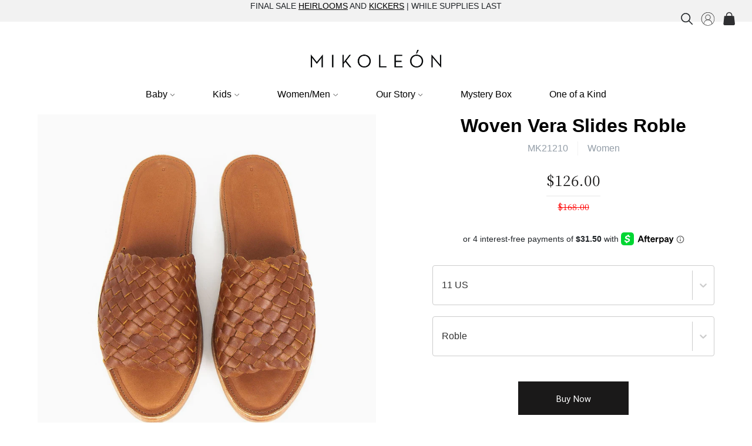

--- FILE ---
content_type: text/html; charset=utf-8
request_url: https://www.mikoleon.com/products/mk-21210-woven-vera-slides-roble
body_size: 38971
content:
<!doctype html>
<html class="no-js supports-no-cookies" lang="en">
<head>
  

  <style>
   .bis-button{
     display:none !important;
   }
    
  </style>



  <meta charset="utf-8">
<meta name="google-site-verification" content="AsF9tZB4W0wvo-tlC8IQIzV1WpFhZdpDVmmWKtjpz-A" />
  <meta http-equiv="X-UA-Compatible" content="IE=edge">
  <meta name="viewport" content="width=device-width,initial-scale=1">
  <meta name="theme-color" content="#d5cbc4">
  <script src="https://ajax.googleapis.com/ajax/libs/jquery/3.6.1/jquery.min.js"></script>
  <link rel="canonical" href="https://www.mikoleon.com/products/mk-21210-woven-vera-slides-roble">
  <script src="//www.mikoleon.com/cdn/shop/t/28/assets/size-Directory.js?v=70691156958756507761662412556"></script>
<script src="//www.mikoleon.com/cdn/shop/t/28/assets/script-confirmSize.js?v=19680635810529319301672847758"></script><!--This is the logi Modal Size Chart-->
<script src="//www.mikoleon.com/cdn/shop/t/28/assets/script-pre-order-with-time.js?v=51386316371870287601662412556"></script><link rel="shortcut icon" href="//www.mikoleon.com/cdn/shop/files/miko_32x32.png?v=1618506938" type="image/png">

 <!-- default to true --><!-- Contain template--><!-- setting name: pluginseo_pageTitleTruncateEnableForProducts-->
    <!-- setting value: true --><!-- pageTitleTemplate: %% product.title %%%% product.selected_variant.title || prepend_not_empty: ' ' %% | Sustainable Fashion made by artisans -->
  <!-- pageTitleToParse": Handmade Sandals Leather for Women - Woven Vera Slides Roble -->
  <!-- pageTitleTruncateApplicable: true -->

  <!-- pluginseo_pageTitleTemplateApplyToAll: true -->
  <!-- pageTitleTruncateApplicable: true --><!-- Custom page title: Yes --><title>MK21210 - Woven Vera Slides Roble | Sustainable Fashion made by artisans</title> <!-- default to true --><!-- Contain template--><!-- setting name: pluginseo_metaDescriptionTruncateEnableForProducts-->
    <!-- setting value: true --><!-- metaDescriptionTemplate: %% product.description || strip_newlines || replace: '.,', ',' || strip_html || escape %% -->
  <!-- metaDescriptionToParse": Our Woven Vera Slides...Hand woven. Handcrafted by our cobblers. Beautiful buttery soft full grain leather. Slow fashion. Fair Trade. Sustainable. Now you can wear a much better story!MEASURE FIRST: Please note that we no longer offer one free size exchange for children&#39;s shoes and boots. Always measure first with sock -->
  <!-- metaDescriptionTruncateApplicable: true -->

  <!-- pluginseo_metaDescriptionTemplateApplyToAll: true -->
  <!-- metaDescriptionTruncateApplicable: true --><!-- Yes --><meta name="description" content="  Our Woven Vera Slides...Hand woven. Handcrafted by our cobblers. Beautiful buttery soft full grain leather. Slow fashion. Fair Trade. Sustainable. Now you can wear a mu" /><script data-desc="seo-breadcrumb-list" type="application/ld+json">
{
  "@context": "http://schema.org",
  "@type": "BreadcrumbList",
  "itemListElement": [{
          "@type": "ListItem",
          "position": 1,
          "item": {
            "@id": "https://www.mikoleon.com/products/mk-21210-woven-vera-slides-roble",
            "name": "MK21210 - Woven Vera Slides Roble"
          }
        }]
}
</script><script data-desc="seo-organization" type="application/ld+json">
  {
    "@context": "http://schema.org",
    "@type": "Organization",
    "@id": "https://www.mikoleon.com#organization",
    "name": "Mikoleon",
    "url": "https://www.mikoleon.com","sameAs": []
  }
</script><script data-desc="seo-product" type="application/ld+json">
    {
      "@context": "http://schema.org/",
      "@type": "Product",
      "@id": "https://www.mikoleon.com/products/mk-21210-woven-vera-slides-roble#product",
      "name": "MK21210 - Woven Vera Slides Roble",
      "image": "https://www.mikoleon.com/cdn/shop/products/mk21210-woven-vera-slides-roble-ankle-boots-boy-boys-boys-boots-boys-clothes-brown-chemical-free-dye-free-eco-cool-eco-friendly-fabric-fair-trade-girl-girls-girls-boots-girls-clothes_450x450.jpg?v=1654265975",
      "description": "Our Woven Vera Slides...Hand woven. Handcrafted by our cobblers. Beautiful buttery soft full grain leather. Slow fashion. Fair Trade. Sustainable. Now you can wear a much better story!MEASURE FIRST: Please note that we no longer offer one free size exchange for children&#39;s shoes and boots. Always measure first with sock and then look up our size chart for the best fit. A note about our leather...",
      "mpn": "6554313392212",
      "brand": {
        "@type": "Thing",
        "name": "Mikoleon"
      },

        "offers": {
          "@type": "AggregateOffer",
          "priceCurrency": "USD",
          "lowPrice":126.0,
          "highPrice":126.0,
          "availability": "InStock",
          "offerCount":2,
          "seller": {
            "@type": "Organization",
            "@id": "https://www.mikoleon.com#organization"
          }
        },
        "model": [{
               "@type": "ProductModel",
               "@id": "https://www.mikoleon.com/products/mk-21210-woven-vera-slides-roble#productModel=39282284068948",
               "url": "https://www.mikoleon.com/products/mk-21210-woven-vera-slides-roble?variant=39282284068948",
               "name": "MK21210 - Woven Vera Slides Roble 11 US / Roble",
               "mpn": "39282284068948","sku": "MK21210-41",
"weight": {
                   "@type": "QuantitativeValue",
                   "value": 680,
                   "unitCode": "GRM"
                 },




"color": "Roble",
"additionalProperty": [{
                       "@type": "PropertyValue",
                       "name": "Size",
                       "value": "11 US"
                     }],"image": "https://www.mikoleon.com/cdn/shop/products/mk21210-woven-vera-slides-roble-ankle-boots-boy-boys-boys-boots-boys-clothes-brown-chemical-free-dye-free-eco-cool-eco-friendly-fabric-fair-trade-girl-girls-girls-boots-girls-clothes_450x450.jpg?v=1654265975",
               "offers": {
                 "@type": "Offer",
                 "priceCurrency": "USD",
                 "price":126.0,
                 "availability": "InStock",
                 "seller": {
                   "@type": "Organization",
                   "@id": "https://www.mikoleon.com#organization"
                 }
               }
            },{
               "@type": "ProductModel",
               "@id": "https://www.mikoleon.com/products/mk-21210-woven-vera-slides-roble#productModel=39466313482324",
               "url": "https://www.mikoleon.com/products/mk-21210-woven-vera-slides-roble?variant=39466313482324",
               "name": "MK21210 - Woven Vera Slides Roble SELECT SIZE / Roble",
               "mpn": "39466313482324","sku": "MK21210-41",
"weight": {
                   "@type": "QuantitativeValue",
                   "value": 680,
                   "unitCode": "GRM"
                 },




"color": "Roble",
"additionalProperty": [{
                       "@type": "PropertyValue",
                       "name": "Size",
                       "value": "SELECT SIZE"
                     }],"image": "https://www.mikoleon.com/cdn/shop/products/mk21210-woven-vera-slides-roble-ankle-boots-boy-boys-boys-boots-boys-clothes-brown-chemical-free-dye-free-eco-cool-eco-friendly-fabric-fair-trade-girl-girls-girls-boots-girls-clothes_450x450.jpg?v=1654265975",
               "offers": {
                 "@type": "Offer",
                 "priceCurrency": "USD",
                 "price":126.0,
                 "availability": "InStock",
                 "seller": {
                   "@type": "Organization",
                   "@id": "https://www.mikoleon.com#organization"
                 }
               }
            }]}
  </script><script data-desc="seo-website" type="application/ld+json">
  {
    "@context": "http://schema.org",
    "@type": "WebSite",
    "name": "Mikoleon",
    "url": "https://www.mikoleon.com",
    "potentialAction": {
      "@type": "SearchAction",
      "target": "https://www.mikoleon.com/search?q={search_term_string}",
      "query-input": "required name=search_term_string"
    }
  }
</script><meta name="pluginseo" content="Plug in SEO Plus" data-ptf="s-te_pr" data-mdf="s-te_pr-tr" />



  

  


<meta property="og:site_name" content="Mikoleon">
<meta property="og:url" content="https://www.mikoleon.com/products/mk-21210-woven-vera-slides-roble">
<meta property="og:title" content="MK21210 - Woven Vera Slides Roble">
<meta property="og:type" content="product">
<meta property="og:description" content="Our Woven Vera Slides...Hand woven. Handcrafted by our cobblers. Beautiful buttery soft full grain leather. Slow fashion. Fair Trade. Sustainable. Now you can wear a much better story!MEASURE FIRST: Please note that we no longer offer one free size exchange for children&#39;s shoes and boots. Always measure first with sock"><meta property="product:availability" content="instock">
  <meta property="product:price:amount" content="126.00">
  <meta property="product:price:currency" content="USD"><meta property="og:image" content="http://www.mikoleon.com/cdn/shop/products/mk21210-woven-vera-slides-roble-ankle-boots-boy-boys-boys-boots-boys-clothes-brown-chemical-free-dye-free-eco-cool-eco-friendly-fabric-fair-trade-girl-girls-girls-boots-girls-clothes.jpg?v=1654265975">
      <meta property="og:image:secure_url" content="https://www.mikoleon.com/cdn/shop/products/mk21210-woven-vera-slides-roble-ankle-boots-boy-boys-boys-boots-boys-clothes-brown-chemical-free-dye-free-eco-cool-eco-friendly-fabric-fair-trade-girl-girls-girls-boots-girls-clothes.jpg?v=1654265975">
      <meta property="og:image:width" content="1576">
      <meta property="og:image:height" content="1576">
      <meta property="og:image:alt" content="MK21210 - Woven Vera Slides Roble"><meta property="og:image" content="http://www.mikoleon.com/cdn/shop/products/[base64].jpg?v=1654265979">
      <meta property="og:image:secure_url" content="https://www.mikoleon.com/cdn/shop/products/[base64].jpg?v=1654265979">
      <meta property="og:image:width" content="1576">
      <meta property="og:image:height" content="1576">
      <meta property="og:image:alt" content="MK21210 - Woven Vera Slides Roble"><meta property="og:image" content="http://www.mikoleon.com/cdn/shop/products/[base64].jpg?v=1654265984">
      <meta property="og:image:secure_url" content="https://www.mikoleon.com/cdn/shop/products/[base64].jpg?v=1654265984">
      <meta property="og:image:width" content="1576">
      <meta property="og:image:height" content="1576">
      <meta property="og:image:alt" content="MK21210 - Woven Vera Slides Roble">

<meta name="twitter:site" content="@">
<meta name="twitter:card" content="summary_large_image">
<meta name="twitter:title" content="MK21210 - Woven Vera Slides Roble">
<meta name="twitter:description" content="Our Woven Vera Slides...Hand woven. Handcrafted by our cobblers. Beautiful buttery soft full grain leather. Slow fashion. Fair Trade. Sustainable. Now you can wear a much better story!MEASURE FIRST: Please note that we no longer offer one free size exchange for children&#39;s shoes and boots. Always measure first with sock">

  
<link type="text/css" href="//www.mikoleon.com/cdn/shop/t/28/assets/layout.theme.css?v=140705596315720990261662412556" rel="stylesheet"><link type="text/css" href="//www.mikoleon.com/cdn/shop/t/28/assets/layout.theme.styleLiquid.scss.css?v=75789508706063305271662412556" rel="stylesheet">
  <style>
  
  

  

  :root {
    --color-accent: #d5cbc4;
    --color-body-text: #e6a8a8;
    --color-main-background: #197bbd;
    --color-border: #ffffff;

    --font-heading: Helvetica, Arial, sans-serif;
    --font-body: Helvetica, Arial, sans-serif;
    --font-body-weight: 400;
    --font-body-style: normal;
    --font-body-bold-weight: 700;
  }
</style>

  









<script>
  
  document.documentElement.className = document.documentElement.className.replace('no-js', '');
  
  window.theme = {
    strings: {
      addToCart:
                     
                          
                             
      						  
     							
      								"Buy Now"
      							
      						  
      						 
                          
                  
      			,
      soldOut: 
                  
      				
      					"Sold Out"
      				
      			   
      		  ,
      unavailable: 
      				"Preorder Now"
      		   
      
      				
    },
    moneyFormat: "${{amount}}",
    shippingInsurance: true,
    insurance_product: {"id":3746214641748,"title":"Extended Delivery Guarantee - Extended Delivery Guarantee 100","handle":"shipping-insurance","description":"\u003cp dir=\"ltr\"\u003e\u003cspan\u003eHave you ever had a package stolen from your front door, or delivered to someone else in your neighborhood? Have you desperately called USPS and let them know your package is missing just to find out that it was delivered to the wrong door? Soon you find out that USPS's insurance does not cover stolen or missing packages that their system reports as \"Delivered\", even if it was delivered to the wrong address!\u003c\/span\u003e\u003cspan\u003e USPS insurance will not replace your item because according to their records, the package was technically “Delivered”.\u003cbr\u003e\u003cbr\u003e\u003c\/span\u003e\u003cspan\u003eOur Extended Delivery Guarantee is an additional layer of security for your package. If USPS delivers your package at your door or your neighbor’s door and your package is stolen, Mikoleon will proceed to replace your item without making you jump through hoops. Our Extended Delivery Guarantee is not for “Signature Required”, Mikoleon already pays the extra fee for your signature. Our Extended Delivery Guarantee is to cover the value of your actual order.\u003cbr\u003e\u003cbr\u003e\u003c\/span\u003e\u003cspan\u003eWhat you pay and what our Extended Delivery Guarantee (EDG) covers\u003c\/span\u003e\u003c\/p\u003e\n\u003cp\u003e\u003cspan color=\"#000000\" face=\"Arial\" style=\"color: #000000; font-family: Arial;\"\u003e\u003cspan\u003eIf you purchase $2.95 of EDG, we cover up to $100 order value.\u003c\/span\u003e\u003c\/span\u003e\u003c\/p\u003e\n\u003cp\u003e\u003cspan color=\"#000000\" face=\"Arial\" style=\"color: #000000; font-family: Arial;\"\u003e\u003cspan\u003eIf you purchase $5.95 of \u003c\/span\u003e\u003c\/span\u003e\u003cspan\u003eEDG\u003c\/span\u003e\u003cspan color=\"#000000\" face=\"Arial\" style=\"color: #000000; font-family: Arial;\"\u003e\u003cspan\u003e, we cover up to $200 order value.\u003c\/span\u003e\u003c\/span\u003e\u003c\/p\u003e\n\u003cp\u003e\u003cspan color=\"#000000\" face=\"Arial\" style=\"color: #000000; font-family: Arial;\"\u003e\u003cspan\u003eIf you purchase $9.95 of \u003c\/span\u003e\u003c\/span\u003e\u003cspan\u003eEDG\u003c\/span\u003e\u003cspan color=\"#000000\" face=\"Arial\" style=\"color: #000000; font-family: Arial;\"\u003e\u003cspan\u003e, we cover up to $300 order value.\u003c\/span\u003e\u003c\/span\u003e\u003c\/p\u003e\n\u003cp\u003e\u003cspan color=\"#000000\" face=\"Arial\" style=\"color: #000000; font-family: Arial;\"\u003e\u003cspan\u003eIf you purchase $14.95 of \u003c\/span\u003e\u003c\/span\u003e\u003cspan\u003eEDG\u003c\/span\u003e\u003cspan color=\"#000000\" face=\"Arial\" style=\"color: #000000; font-family: Arial;\"\u003e\u003cspan\u003e, we cover up to $450 order value.\u003c\/span\u003e\u003c\/span\u003e\u003c\/p\u003e","published_at":"2019-09-05T01:26:30-06:00","created_at":"2019-09-05T01:27:05-06:00","vendor":"Mikoleon LLC","type":"","tags":[],"price":295,"price_min":295,"price_max":1495,"available":true,"price_varies":true,"compare_at_price":null,"compare_at_price_min":0,"compare_at_price_max":0,"compare_at_price_varies":false,"variants":[{"id":39518052450388,"title":"$2.95 of EDG, we cover up to $100 order value.","option1":"$2.95 of EDG, we cover up to $100 order value.","option2":null,"option3":null,"sku":"SIMIKO100","requires_shipping":false,"taxable":false,"featured_image":null,"available":true,"name":"Extended Delivery Guarantee - Extended Delivery Guarantee 100 - $2.95 of EDG, we cover up to $100 order value.","public_title":"$2.95 of EDG, we cover up to $100 order value.","options":["$2.95 of EDG, we cover up to $100 order value."],"price":295,"weight":0,"compare_at_price":null,"inventory_quantity":30,"inventory_management":"shopify","inventory_policy":"deny","barcode":"","requires_selling_plan":false,"selling_plan_allocations":[]},{"id":39518068113492,"title":"$5.95 of EDG, we cover up to $200 order value.","option1":"$5.95 of EDG, we cover up to $200 order value.","option2":null,"option3":null,"sku":"SIMIKO200","requires_shipping":false,"taxable":false,"featured_image":null,"available":true,"name":"Extended Delivery Guarantee - Extended Delivery Guarantee 100 - $5.95 of EDG, we cover up to $200 order value.","public_title":"$5.95 of EDG, we cover up to $200 order value.","options":["$5.95 of EDG, we cover up to $200 order value."],"price":595,"weight":0,"compare_at_price":null,"inventory_quantity":30,"inventory_management":"shopify","inventory_policy":"deny","barcode":"","requires_selling_plan":false,"selling_plan_allocations":[]},{"id":39518069424212,"title":"$9.95 of EDG, we cover up to $300 order value.","option1":"$9.95 of EDG, we cover up to $300 order value.","option2":null,"option3":null,"sku":"SIMIKO300","requires_shipping":false,"taxable":false,"featured_image":null,"available":true,"name":"Extended Delivery Guarantee - Extended Delivery Guarantee 100 - $9.95 of EDG, we cover up to $300 order value.","public_title":"$9.95 of EDG, we cover up to $300 order value.","options":["$9.95 of EDG, we cover up to $300 order value."],"price":995,"weight":0,"compare_at_price":null,"inventory_quantity":30,"inventory_management":"shopify","inventory_policy":"deny","barcode":"","requires_selling_plan":false,"selling_plan_allocations":[]},{"id":39518069817428,"title":"$14.95 of EDG, we cover up to $450 order value.","option1":"$14.95 of EDG, we cover up to $450 order value.","option2":null,"option3":null,"sku":"SIMIKO450","requires_shipping":false,"taxable":false,"featured_image":null,"available":true,"name":"Extended Delivery Guarantee - Extended Delivery Guarantee 100 - $14.95 of EDG, we cover up to $450 order value.","public_title":"$14.95 of EDG, we cover up to $450 order value.","options":["$14.95 of EDG, we cover up to $450 order value."],"price":1495,"weight":0,"compare_at_price":null,"inventory_quantity":30,"inventory_management":"shopify","inventory_policy":"deny","barcode":"","requires_selling_plan":false,"selling_plan_allocations":[]}],"images":["\/\/www.mikoleon.com\/cdn\/shop\/products\/extended-delivery-guarantee-extended-delivery-guarantee-100.jpg?v=1654262710"],"featured_image":"\/\/www.mikoleon.com\/cdn\/shop\/products\/extended-delivery-guarantee-extended-delivery-guarantee-100.jpg?v=1654262710","options":["we cover up to $200 order value."],"media":[{"alt":"Shipping Insurance - Mikoleon","id":21666579841108,"position":1,"preview_image":{"aspect_ratio":1.332,"height":596,"width":794,"src":"\/\/www.mikoleon.com\/cdn\/shop\/products\/extended-delivery-guarantee-extended-delivery-guarantee-100.jpg?v=1654262710"},"aspect_ratio":1.332,"height":596,"media_type":"image","src":"\/\/www.mikoleon.com\/cdn\/shop\/products\/extended-delivery-guarantee-extended-delivery-guarantee-100.jpg?v=1654262710","width":794}],"requires_selling_plan":false,"selling_plan_groups":[],"content":"\u003cp dir=\"ltr\"\u003e\u003cspan\u003eHave you ever had a package stolen from your front door, or delivered to someone else in your neighborhood? Have you desperately called USPS and let them know your package is missing just to find out that it was delivered to the wrong door? Soon you find out that USPS's insurance does not cover stolen or missing packages that their system reports as \"Delivered\", even if it was delivered to the wrong address!\u003c\/span\u003e\u003cspan\u003e USPS insurance will not replace your item because according to their records, the package was technically “Delivered”.\u003cbr\u003e\u003cbr\u003e\u003c\/span\u003e\u003cspan\u003eOur Extended Delivery Guarantee is an additional layer of security for your package. If USPS delivers your package at your door or your neighbor’s door and your package is stolen, Mikoleon will proceed to replace your item without making you jump through hoops. Our Extended Delivery Guarantee is not for “Signature Required”, Mikoleon already pays the extra fee for your signature. Our Extended Delivery Guarantee is to cover the value of your actual order.\u003cbr\u003e\u003cbr\u003e\u003c\/span\u003e\u003cspan\u003eWhat you pay and what our Extended Delivery Guarantee (EDG) covers\u003c\/span\u003e\u003c\/p\u003e\n\u003cp\u003e\u003cspan color=\"#000000\" face=\"Arial\" style=\"color: #000000; font-family: Arial;\"\u003e\u003cspan\u003eIf you purchase $2.95 of EDG, we cover up to $100 order value.\u003c\/span\u003e\u003c\/span\u003e\u003c\/p\u003e\n\u003cp\u003e\u003cspan color=\"#000000\" face=\"Arial\" style=\"color: #000000; font-family: Arial;\"\u003e\u003cspan\u003eIf you purchase $5.95 of \u003c\/span\u003e\u003c\/span\u003e\u003cspan\u003eEDG\u003c\/span\u003e\u003cspan color=\"#000000\" face=\"Arial\" style=\"color: #000000; font-family: Arial;\"\u003e\u003cspan\u003e, we cover up to $200 order value.\u003c\/span\u003e\u003c\/span\u003e\u003c\/p\u003e\n\u003cp\u003e\u003cspan color=\"#000000\" face=\"Arial\" style=\"color: #000000; font-family: Arial;\"\u003e\u003cspan\u003eIf you purchase $9.95 of \u003c\/span\u003e\u003c\/span\u003e\u003cspan\u003eEDG\u003c\/span\u003e\u003cspan color=\"#000000\" face=\"Arial\" style=\"color: #000000; font-family: Arial;\"\u003e\u003cspan\u003e, we cover up to $300 order value.\u003c\/span\u003e\u003c\/span\u003e\u003c\/p\u003e\n\u003cp\u003e\u003cspan color=\"#000000\" face=\"Arial\" style=\"color: #000000; font-family: Arial;\"\u003e\u003cspan\u003eIf you purchase $14.95 of \u003c\/span\u003e\u003c\/span\u003e\u003cspan\u003eEDG\u003c\/span\u003e\u003cspan color=\"#000000\" face=\"Arial\" style=\"color: #000000; font-family: Arial;\"\u003e\u003cspan\u003e, we cover up to $450 order value.\u003c\/span\u003e\u003c\/span\u003e\u003c\/p\u003e"},
    donateOption: false,
    donate_product: {"error":"json not allowed for this object"},
    cart: {"note":null,"attributes":{},"original_total_price":0,"total_price":0,"total_discount":0,"total_weight":0.0,"item_count":0,"items":[],"requires_shipping":false,"currency":"USD","items_subtotal_price":0,"cart_level_discount_applications":[],"checkout_charge_amount":0}
  };

  


</script>

<input id="disabledButton" value="" hidden>
<style>
  @font-face {
  font-family: 'Vincentia';
  
  src: url('//www.mikoleon.com/cdn/shop/t/28/assets/Vincentia-Regular.ttf?v=40474665262472682651662412556') format('truetype');
  font-weight: normal;
  font-style: normal;
}
</style>
  
<script type="text/javascript" src="//www.mikoleon.com/cdn/shop/t/28/assets/vendors@layout.theme.js?v=111396078272984128601662412556" defer="defer"></script><script type="text/javascript" src="//www.mikoleon.com/cdn/shop/t/28/assets/layout.theme.js?v=25621960572430746261662412556" defer="defer"></script><link rel="prefetch" href="//www.mikoleon.com/cdn/shop/t/28/assets/vendors@template.collection.js?v=155146694502241938511662412556" as="script"><link rel="prefetch" href="//www.mikoleon.com/cdn/shop/t/28/assets/template.collection.js?v=165299782781609966001662412556" as="script"><link rel="prefetch" href="//www.mikoleon.com/cdn/shop/t/28/assets/vendors@template.gift_card.js?v=57265252461662178251662412556" as="script"><link rel="prefetch" href="//www.mikoleon.com/cdn/shop/t/28/assets/template.gift_card.js?v=66419765111885418031662412556" as="script"><link rel="prefetch" href="//www.mikoleon.com/cdn/shop/t/28/assets/template.index.js?v=64691566047274048541662412556" as="script"><link rel="prefetch" href="//www.mikoleon.com/cdn/shop/t/28/assets/template.page.lookbook.js?v=18425340883836161331662412556" as="script"><script type="text/javascript" src="//www.mikoleon.com/cdn/shop/t/28/assets/template.product.js?v=39830398640304603131662412556" defer="defer"></script><link rel="prefetch" href="//www.mikoleon.com/cdn/shop/t/28/assets/template.addresses.js?v=10830241720778403561662412556" as="script"><link rel="prefetch" href="//www.mikoleon.com/cdn/shop/t/28/assets/template.login.js?v=67044682742278452131662412556" as="script">
  <script>window.performance && window.performance.mark && window.performance.mark('shopify.content_for_header.start');</script><meta name="google-site-verification" content="NRqXeSfByIhbG-sGLeM0u9E2H5t0RdIuFLbYo3Iy93k">
<meta name="google-site-verification" content="w715cHQ94FhGlcEB1IuTUq6-r2s6-GcfOjP3MG41yJE">
<meta name="google-site-verification" content="WsVkTRAsIOC3rvmac-GvfRAUtPIeZb6b8ySQ7NYEf_o">
<meta name="google-site-verification" content="fzHKNe7L5B8wu6Zb13MhDbfT3vvIBa6ShRf-G9bDYHc">
<meta name="google-site-verification" content="6Ud6-d1A3ChdV_hcDbZeJ686H0BdW6ZhoR0QtXuCXkM">
<meta id="shopify-digital-wallet" name="shopify-digital-wallet" content="/14477050/digital_wallets/dialog">
<meta name="shopify-checkout-api-token" content="ab3ee5a94ad4e7386cf5364ba6a15093">
<link rel="alternate" type="application/json+oembed" href="https://www.mikoleon.com/products/mk-21210-woven-vera-slides-roble.oembed">
<script async="async" src="/checkouts/internal/preloads.js?locale=en-US"></script>
<link rel="preconnect" href="https://shop.app" crossorigin="anonymous">
<script async="async" src="https://shop.app/checkouts/internal/preloads.js?locale=en-US&shop_id=14477050" crossorigin="anonymous"></script>
<script id="shopify-features" type="application/json">{"accessToken":"ab3ee5a94ad4e7386cf5364ba6a15093","betas":["rich-media-storefront-analytics"],"domain":"www.mikoleon.com","predictiveSearch":true,"shopId":14477050,"locale":"en"}</script>
<script>var Shopify = Shopify || {};
Shopify.shop = "mikoleon.myshopify.com";
Shopify.locale = "en";
Shopify.currency = {"active":"USD","rate":"1.0"};
Shopify.country = "US";
Shopify.theme = {"name":"Mikoleon 2.0 [28\/09\/2022][PRODUCTION]","id":121431425108,"schema_name":"Mikoleon","schema_version":"1.0.0","theme_store_id":null,"role":"main"};
Shopify.theme.handle = "null";
Shopify.theme.style = {"id":null,"handle":null};
Shopify.cdnHost = "www.mikoleon.com/cdn";
Shopify.routes = Shopify.routes || {};
Shopify.routes.root = "/";</script>
<script type="module">!function(o){(o.Shopify=o.Shopify||{}).modules=!0}(window);</script>
<script>!function(o){function n(){var o=[];function n(){o.push(Array.prototype.slice.apply(arguments))}return n.q=o,n}var t=o.Shopify=o.Shopify||{};t.loadFeatures=n(),t.autoloadFeatures=n()}(window);</script>
<script>
  window.ShopifyPay = window.ShopifyPay || {};
  window.ShopifyPay.apiHost = "shop.app\/pay";
  window.ShopifyPay.redirectState = null;
</script>
<script id="shop-js-analytics" type="application/json">{"pageType":"product"}</script>
<script defer="defer" async type="module" src="//www.mikoleon.com/cdn/shopifycloud/shop-js/modules/v2/client.init-shop-cart-sync_BT-GjEfc.en.esm.js"></script>
<script defer="defer" async type="module" src="//www.mikoleon.com/cdn/shopifycloud/shop-js/modules/v2/chunk.common_D58fp_Oc.esm.js"></script>
<script defer="defer" async type="module" src="//www.mikoleon.com/cdn/shopifycloud/shop-js/modules/v2/chunk.modal_xMitdFEc.esm.js"></script>
<script type="module">
  await import("//www.mikoleon.com/cdn/shopifycloud/shop-js/modules/v2/client.init-shop-cart-sync_BT-GjEfc.en.esm.js");
await import("//www.mikoleon.com/cdn/shopifycloud/shop-js/modules/v2/chunk.common_D58fp_Oc.esm.js");
await import("//www.mikoleon.com/cdn/shopifycloud/shop-js/modules/v2/chunk.modal_xMitdFEc.esm.js");

  window.Shopify.SignInWithShop?.initShopCartSync?.({"fedCMEnabled":true,"windoidEnabled":true});

</script>
<script>
  window.Shopify = window.Shopify || {};
  if (!window.Shopify.featureAssets) window.Shopify.featureAssets = {};
  window.Shopify.featureAssets['shop-js'] = {"shop-cart-sync":["modules/v2/client.shop-cart-sync_DZOKe7Ll.en.esm.js","modules/v2/chunk.common_D58fp_Oc.esm.js","modules/v2/chunk.modal_xMitdFEc.esm.js"],"init-fed-cm":["modules/v2/client.init-fed-cm_B6oLuCjv.en.esm.js","modules/v2/chunk.common_D58fp_Oc.esm.js","modules/v2/chunk.modal_xMitdFEc.esm.js"],"shop-cash-offers":["modules/v2/client.shop-cash-offers_D2sdYoxE.en.esm.js","modules/v2/chunk.common_D58fp_Oc.esm.js","modules/v2/chunk.modal_xMitdFEc.esm.js"],"shop-login-button":["modules/v2/client.shop-login-button_QeVjl5Y3.en.esm.js","modules/v2/chunk.common_D58fp_Oc.esm.js","modules/v2/chunk.modal_xMitdFEc.esm.js"],"pay-button":["modules/v2/client.pay-button_DXTOsIq6.en.esm.js","modules/v2/chunk.common_D58fp_Oc.esm.js","modules/v2/chunk.modal_xMitdFEc.esm.js"],"shop-button":["modules/v2/client.shop-button_DQZHx9pm.en.esm.js","modules/v2/chunk.common_D58fp_Oc.esm.js","modules/v2/chunk.modal_xMitdFEc.esm.js"],"avatar":["modules/v2/client.avatar_BTnouDA3.en.esm.js"],"init-windoid":["modules/v2/client.init-windoid_CR1B-cfM.en.esm.js","modules/v2/chunk.common_D58fp_Oc.esm.js","modules/v2/chunk.modal_xMitdFEc.esm.js"],"init-shop-for-new-customer-accounts":["modules/v2/client.init-shop-for-new-customer-accounts_C_vY_xzh.en.esm.js","modules/v2/client.shop-login-button_QeVjl5Y3.en.esm.js","modules/v2/chunk.common_D58fp_Oc.esm.js","modules/v2/chunk.modal_xMitdFEc.esm.js"],"init-shop-email-lookup-coordinator":["modules/v2/client.init-shop-email-lookup-coordinator_BI7n9ZSv.en.esm.js","modules/v2/chunk.common_D58fp_Oc.esm.js","modules/v2/chunk.modal_xMitdFEc.esm.js"],"init-shop-cart-sync":["modules/v2/client.init-shop-cart-sync_BT-GjEfc.en.esm.js","modules/v2/chunk.common_D58fp_Oc.esm.js","modules/v2/chunk.modal_xMitdFEc.esm.js"],"shop-toast-manager":["modules/v2/client.shop-toast-manager_DiYdP3xc.en.esm.js","modules/v2/chunk.common_D58fp_Oc.esm.js","modules/v2/chunk.modal_xMitdFEc.esm.js"],"init-customer-accounts":["modules/v2/client.init-customer-accounts_D9ZNqS-Q.en.esm.js","modules/v2/client.shop-login-button_QeVjl5Y3.en.esm.js","modules/v2/chunk.common_D58fp_Oc.esm.js","modules/v2/chunk.modal_xMitdFEc.esm.js"],"init-customer-accounts-sign-up":["modules/v2/client.init-customer-accounts-sign-up_iGw4briv.en.esm.js","modules/v2/client.shop-login-button_QeVjl5Y3.en.esm.js","modules/v2/chunk.common_D58fp_Oc.esm.js","modules/v2/chunk.modal_xMitdFEc.esm.js"],"shop-follow-button":["modules/v2/client.shop-follow-button_CqMgW2wH.en.esm.js","modules/v2/chunk.common_D58fp_Oc.esm.js","modules/v2/chunk.modal_xMitdFEc.esm.js"],"checkout-modal":["modules/v2/client.checkout-modal_xHeaAweL.en.esm.js","modules/v2/chunk.common_D58fp_Oc.esm.js","modules/v2/chunk.modal_xMitdFEc.esm.js"],"shop-login":["modules/v2/client.shop-login_D91U-Q7h.en.esm.js","modules/v2/chunk.common_D58fp_Oc.esm.js","modules/v2/chunk.modal_xMitdFEc.esm.js"],"lead-capture":["modules/v2/client.lead-capture_BJmE1dJe.en.esm.js","modules/v2/chunk.common_D58fp_Oc.esm.js","modules/v2/chunk.modal_xMitdFEc.esm.js"],"payment-terms":["modules/v2/client.payment-terms_Ci9AEqFq.en.esm.js","modules/v2/chunk.common_D58fp_Oc.esm.js","modules/v2/chunk.modal_xMitdFEc.esm.js"]};
</script>
<script>(function() {
  var isLoaded = false;
  function asyncLoad() {
    if (isLoaded) return;
    isLoaded = true;
    var urls = ["https:\/\/static.klaviyo.com\/onsite\/js\/klaviyo.js?company_id=M2VUcN\u0026shop=mikoleon.myshopify.com","https:\/\/static.klaviyo.com\/onsite\/js\/klaviyo.js?company_id=WTBKJj\u0026shop=mikoleon.myshopify.com","https:\/\/seo.apps.avada.io\/scripttag\/avada-seo-installed.js?shop=mikoleon.myshopify.com","\/\/swymv3free-01.azureedge.net\/code\/swym-shopify.js?shop=mikoleon.myshopify.com","https:\/\/static-us.afterpay.com\/shopify\/afterpay-attract\/afterpay-attract-widget.js?shop=mikoleon.myshopify.com"];
    for (var i = 0; i < urls.length; i++) {
      var s = document.createElement('script');
      s.type = 'text/javascript';
      s.async = true;
      s.src = urls[i];
      var x = document.getElementsByTagName('script')[0];
      x.parentNode.insertBefore(s, x);
    }
  };
  if(window.attachEvent) {
    window.attachEvent('onload', asyncLoad);
  } else {
    window.addEventListener('load', asyncLoad, false);
  }
})();</script>
<script id="__st">var __st={"a":14477050,"offset":-25200,"reqid":"9385ff91-afb5-4009-953d-c4575d5ebd8c-1769390972","pageurl":"www.mikoleon.com\/products\/mk-21210-woven-vera-slides-roble","u":"323eed3bed34","p":"product","rtyp":"product","rid":6554313392212};</script>
<script>window.ShopifyPaypalV4VisibilityTracking = true;</script>
<script id="captcha-bootstrap">!function(){'use strict';const t='contact',e='account',n='new_comment',o=[[t,t],['blogs',n],['comments',n],[t,'customer']],c=[[e,'customer_login'],[e,'guest_login'],[e,'recover_customer_password'],[e,'create_customer']],r=t=>t.map((([t,e])=>`form[action*='/${t}']:not([data-nocaptcha='true']) input[name='form_type'][value='${e}']`)).join(','),a=t=>()=>t?[...document.querySelectorAll(t)].map((t=>t.form)):[];function s(){const t=[...o],e=r(t);return a(e)}const i='password',u='form_key',d=['recaptcha-v3-token','g-recaptcha-response','h-captcha-response',i],f=()=>{try{return window.sessionStorage}catch{return}},m='__shopify_v',_=t=>t.elements[u];function p(t,e,n=!1){try{const o=window.sessionStorage,c=JSON.parse(o.getItem(e)),{data:r}=function(t){const{data:e,action:n}=t;return t[m]||n?{data:e,action:n}:{data:t,action:n}}(c);for(const[e,n]of Object.entries(r))t.elements[e]&&(t.elements[e].value=n);n&&o.removeItem(e)}catch(o){console.error('form repopulation failed',{error:o})}}const l='form_type',E='cptcha';function T(t){t.dataset[E]=!0}const w=window,h=w.document,L='Shopify',v='ce_forms',y='captcha';let A=!1;((t,e)=>{const n=(g='f06e6c50-85a8-45c8-87d0-21a2b65856fe',I='https://cdn.shopify.com/shopifycloud/storefront-forms-hcaptcha/ce_storefront_forms_captcha_hcaptcha.v1.5.2.iife.js',D={infoText:'Protected by hCaptcha',privacyText:'Privacy',termsText:'Terms'},(t,e,n)=>{const o=w[L][v],c=o.bindForm;if(c)return c(t,g,e,D).then(n);var r;o.q.push([[t,g,e,D],n]),r=I,A||(h.body.append(Object.assign(h.createElement('script'),{id:'captcha-provider',async:!0,src:r})),A=!0)});var g,I,D;w[L]=w[L]||{},w[L][v]=w[L][v]||{},w[L][v].q=[],w[L][y]=w[L][y]||{},w[L][y].protect=function(t,e){n(t,void 0,e),T(t)},Object.freeze(w[L][y]),function(t,e,n,w,h,L){const[v,y,A,g]=function(t,e,n){const i=e?o:[],u=t?c:[],d=[...i,...u],f=r(d),m=r(i),_=r(d.filter((([t,e])=>n.includes(e))));return[a(f),a(m),a(_),s()]}(w,h,L),I=t=>{const e=t.target;return e instanceof HTMLFormElement?e:e&&e.form},D=t=>v().includes(t);t.addEventListener('submit',(t=>{const e=I(t);if(!e)return;const n=D(e)&&!e.dataset.hcaptchaBound&&!e.dataset.recaptchaBound,o=_(e),c=g().includes(e)&&(!o||!o.value);(n||c)&&t.preventDefault(),c&&!n&&(function(t){try{if(!f())return;!function(t){const e=f();if(!e)return;const n=_(t);if(!n)return;const o=n.value;o&&e.removeItem(o)}(t);const e=Array.from(Array(32),(()=>Math.random().toString(36)[2])).join('');!function(t,e){_(t)||t.append(Object.assign(document.createElement('input'),{type:'hidden',name:u})),t.elements[u].value=e}(t,e),function(t,e){const n=f();if(!n)return;const o=[...t.querySelectorAll(`input[type='${i}']`)].map((({name:t})=>t)),c=[...d,...o],r={};for(const[a,s]of new FormData(t).entries())c.includes(a)||(r[a]=s);n.setItem(e,JSON.stringify({[m]:1,action:t.action,data:r}))}(t,e)}catch(e){console.error('failed to persist form',e)}}(e),e.submit())}));const S=(t,e)=>{t&&!t.dataset[E]&&(n(t,e.some((e=>e===t))),T(t))};for(const o of['focusin','change'])t.addEventListener(o,(t=>{const e=I(t);D(e)&&S(e,y())}));const B=e.get('form_key'),M=e.get(l),P=B&&M;t.addEventListener('DOMContentLoaded',(()=>{const t=y();if(P)for(const e of t)e.elements[l].value===M&&p(e,B);[...new Set([...A(),...v().filter((t=>'true'===t.dataset.shopifyCaptcha))])].forEach((e=>S(e,t)))}))}(h,new URLSearchParams(w.location.search),n,t,e,['guest_login'])})(!0,!0)}();</script>
<script integrity="sha256-4kQ18oKyAcykRKYeNunJcIwy7WH5gtpwJnB7kiuLZ1E=" data-source-attribution="shopify.loadfeatures" defer="defer" src="//www.mikoleon.com/cdn/shopifycloud/storefront/assets/storefront/load_feature-a0a9edcb.js" crossorigin="anonymous"></script>
<script crossorigin="anonymous" defer="defer" src="//www.mikoleon.com/cdn/shopifycloud/storefront/assets/shopify_pay/storefront-65b4c6d7.js?v=20250812"></script>
<script data-source-attribution="shopify.dynamic_checkout.dynamic.init">var Shopify=Shopify||{};Shopify.PaymentButton=Shopify.PaymentButton||{isStorefrontPortableWallets:!0,init:function(){window.Shopify.PaymentButton.init=function(){};var t=document.createElement("script");t.src="https://www.mikoleon.com/cdn/shopifycloud/portable-wallets/latest/portable-wallets.en.js",t.type="module",document.head.appendChild(t)}};
</script>
<script data-source-attribution="shopify.dynamic_checkout.buyer_consent">
  function portableWalletsHideBuyerConsent(e){var t=document.getElementById("shopify-buyer-consent"),n=document.getElementById("shopify-subscription-policy-button");t&&n&&(t.classList.add("hidden"),t.setAttribute("aria-hidden","true"),n.removeEventListener("click",e))}function portableWalletsShowBuyerConsent(e){var t=document.getElementById("shopify-buyer-consent"),n=document.getElementById("shopify-subscription-policy-button");t&&n&&(t.classList.remove("hidden"),t.removeAttribute("aria-hidden"),n.addEventListener("click",e))}window.Shopify?.PaymentButton&&(window.Shopify.PaymentButton.hideBuyerConsent=portableWalletsHideBuyerConsent,window.Shopify.PaymentButton.showBuyerConsent=portableWalletsShowBuyerConsent);
</script>
<script data-source-attribution="shopify.dynamic_checkout.cart.bootstrap">document.addEventListener("DOMContentLoaded",(function(){function t(){return document.querySelector("shopify-accelerated-checkout-cart, shopify-accelerated-checkout")}if(t())Shopify.PaymentButton.init();else{new MutationObserver((function(e,n){t()&&(Shopify.PaymentButton.init(),n.disconnect())})).observe(document.body,{childList:!0,subtree:!0})}}));
</script>
<link id="shopify-accelerated-checkout-styles" rel="stylesheet" media="screen" href="https://www.mikoleon.com/cdn/shopifycloud/portable-wallets/latest/accelerated-checkout-backwards-compat.css" crossorigin="anonymous">
<style id="shopify-accelerated-checkout-cart">
        #shopify-buyer-consent {
  margin-top: 1em;
  display: inline-block;
  width: 100%;
}

#shopify-buyer-consent.hidden {
  display: none;
}

#shopify-subscription-policy-button {
  background: none;
  border: none;
  padding: 0;
  text-decoration: underline;
  font-size: inherit;
  cursor: pointer;
}

#shopify-subscription-policy-button::before {
  box-shadow: none;
}

      </style>

<script>window.performance && window.performance.mark && window.performance.mark('shopify.content_for_header.end');</script>
  
  <meta name="google-site-verification" content="bpRHyUHdT0oY8UiYMzLuh9lB4PygfpozFpzDhjoNszc" />
  <meta name="msvalidate.01" content="99F6B6138802E1F89513B2A9C37C513D" />
  <!-- Google Tag Manager -->
<script>(function(w,d,s,l,i){w[l]=w[l]||[];w[l].push({'gtm.start':
new Date().getTime(),event:'gtm.js'});var f=d.getElementsByTagName(s)[0],
j=d.createElement(s),dl=l!='dataLayer'?'&l='+l:'';j.async=true;j.src=
'https://www.googletagmanager.com/gtm.js?id='+i+dl;f.parentNode.insertBefore(j,f);
})(window,document,'script','dataLayer','GTM-MHK3C5G');</script>
<!-- End Google Tag Manager -->
  
  <meta name="facebook-domain-verification" content="ndm3r4pmnzw3glg4w201mxt8v9t4h8" />
  

	<script>var loox_global_hash = '1743544957482';</script><style>.loox-reviews-default { max-width: 1200px; margin: 0 auto; }.loox-rating .loox-icon { color:#ffc26a; }
:root { --lxs-rating-icon-color: #ffc26a; }</style>
<link href="https://monorail-edge.shopifysvc.com" rel="dns-prefetch">
<script>(function(){if ("sendBeacon" in navigator && "performance" in window) {try {var session_token_from_headers = performance.getEntriesByType('navigation')[0].serverTiming.find(x => x.name == '_s').description;} catch {var session_token_from_headers = undefined;}var session_cookie_matches = document.cookie.match(/_shopify_s=([^;]*)/);var session_token_from_cookie = session_cookie_matches && session_cookie_matches.length === 2 ? session_cookie_matches[1] : "";var session_token = session_token_from_headers || session_token_from_cookie || "";function handle_abandonment_event(e) {var entries = performance.getEntries().filter(function(entry) {return /monorail-edge.shopifysvc.com/.test(entry.name);});if (!window.abandonment_tracked && entries.length === 0) {window.abandonment_tracked = true;var currentMs = Date.now();var navigation_start = performance.timing.navigationStart;var payload = {shop_id: 14477050,url: window.location.href,navigation_start,duration: currentMs - navigation_start,session_token,page_type: "product"};window.navigator.sendBeacon("https://monorail-edge.shopifysvc.com/v1/produce", JSON.stringify({schema_id: "online_store_buyer_site_abandonment/1.1",payload: payload,metadata: {event_created_at_ms: currentMs,event_sent_at_ms: currentMs}}));}}window.addEventListener('pagehide', handle_abandonment_event);}}());</script>
<script id="web-pixels-manager-setup">(function e(e,d,r,n,o){if(void 0===o&&(o={}),!Boolean(null===(a=null===(i=window.Shopify)||void 0===i?void 0:i.analytics)||void 0===a?void 0:a.replayQueue)){var i,a;window.Shopify=window.Shopify||{};var t=window.Shopify;t.analytics=t.analytics||{};var s=t.analytics;s.replayQueue=[],s.publish=function(e,d,r){return s.replayQueue.push([e,d,r]),!0};try{self.performance.mark("wpm:start")}catch(e){}var l=function(){var e={modern:/Edge?\/(1{2}[4-9]|1[2-9]\d|[2-9]\d{2}|\d{4,})\.\d+(\.\d+|)|Firefox\/(1{2}[4-9]|1[2-9]\d|[2-9]\d{2}|\d{4,})\.\d+(\.\d+|)|Chrom(ium|e)\/(9{2}|\d{3,})\.\d+(\.\d+|)|(Maci|X1{2}).+ Version\/(15\.\d+|(1[6-9]|[2-9]\d|\d{3,})\.\d+)([,.]\d+|)( \(\w+\)|)( Mobile\/\w+|) Safari\/|Chrome.+OPR\/(9{2}|\d{3,})\.\d+\.\d+|(CPU[ +]OS|iPhone[ +]OS|CPU[ +]iPhone|CPU IPhone OS|CPU iPad OS)[ +]+(15[._]\d+|(1[6-9]|[2-9]\d|\d{3,})[._]\d+)([._]\d+|)|Android:?[ /-](13[3-9]|1[4-9]\d|[2-9]\d{2}|\d{4,})(\.\d+|)(\.\d+|)|Android.+Firefox\/(13[5-9]|1[4-9]\d|[2-9]\d{2}|\d{4,})\.\d+(\.\d+|)|Android.+Chrom(ium|e)\/(13[3-9]|1[4-9]\d|[2-9]\d{2}|\d{4,})\.\d+(\.\d+|)|SamsungBrowser\/([2-9]\d|\d{3,})\.\d+/,legacy:/Edge?\/(1[6-9]|[2-9]\d|\d{3,})\.\d+(\.\d+|)|Firefox\/(5[4-9]|[6-9]\d|\d{3,})\.\d+(\.\d+|)|Chrom(ium|e)\/(5[1-9]|[6-9]\d|\d{3,})\.\d+(\.\d+|)([\d.]+$|.*Safari\/(?![\d.]+ Edge\/[\d.]+$))|(Maci|X1{2}).+ Version\/(10\.\d+|(1[1-9]|[2-9]\d|\d{3,})\.\d+)([,.]\d+|)( \(\w+\)|)( Mobile\/\w+|) Safari\/|Chrome.+OPR\/(3[89]|[4-9]\d|\d{3,})\.\d+\.\d+|(CPU[ +]OS|iPhone[ +]OS|CPU[ +]iPhone|CPU IPhone OS|CPU iPad OS)[ +]+(10[._]\d+|(1[1-9]|[2-9]\d|\d{3,})[._]\d+)([._]\d+|)|Android:?[ /-](13[3-9]|1[4-9]\d|[2-9]\d{2}|\d{4,})(\.\d+|)(\.\d+|)|Mobile Safari.+OPR\/([89]\d|\d{3,})\.\d+\.\d+|Android.+Firefox\/(13[5-9]|1[4-9]\d|[2-9]\d{2}|\d{4,})\.\d+(\.\d+|)|Android.+Chrom(ium|e)\/(13[3-9]|1[4-9]\d|[2-9]\d{2}|\d{4,})\.\d+(\.\d+|)|Android.+(UC? ?Browser|UCWEB|U3)[ /]?(15\.([5-9]|\d{2,})|(1[6-9]|[2-9]\d|\d{3,})\.\d+)\.\d+|SamsungBrowser\/(5\.\d+|([6-9]|\d{2,})\.\d+)|Android.+MQ{2}Browser\/(14(\.(9|\d{2,})|)|(1[5-9]|[2-9]\d|\d{3,})(\.\d+|))(\.\d+|)|K[Aa][Ii]OS\/(3\.\d+|([4-9]|\d{2,})\.\d+)(\.\d+|)/},d=e.modern,r=e.legacy,n=navigator.userAgent;return n.match(d)?"modern":n.match(r)?"legacy":"unknown"}(),u="modern"===l?"modern":"legacy",c=(null!=n?n:{modern:"",legacy:""})[u],f=function(e){return[e.baseUrl,"/wpm","/b",e.hashVersion,"modern"===e.buildTarget?"m":"l",".js"].join("")}({baseUrl:d,hashVersion:r,buildTarget:u}),m=function(e){var d=e.version,r=e.bundleTarget,n=e.surface,o=e.pageUrl,i=e.monorailEndpoint;return{emit:function(e){var a=e.status,t=e.errorMsg,s=(new Date).getTime(),l=JSON.stringify({metadata:{event_sent_at_ms:s},events:[{schema_id:"web_pixels_manager_load/3.1",payload:{version:d,bundle_target:r,page_url:o,status:a,surface:n,error_msg:t},metadata:{event_created_at_ms:s}}]});if(!i)return console&&console.warn&&console.warn("[Web Pixels Manager] No Monorail endpoint provided, skipping logging."),!1;try{return self.navigator.sendBeacon.bind(self.navigator)(i,l)}catch(e){}var u=new XMLHttpRequest;try{return u.open("POST",i,!0),u.setRequestHeader("Content-Type","text/plain"),u.send(l),!0}catch(e){return console&&console.warn&&console.warn("[Web Pixels Manager] Got an unhandled error while logging to Monorail."),!1}}}}({version:r,bundleTarget:l,surface:e.surface,pageUrl:self.location.href,monorailEndpoint:e.monorailEndpoint});try{o.browserTarget=l,function(e){var d=e.src,r=e.async,n=void 0===r||r,o=e.onload,i=e.onerror,a=e.sri,t=e.scriptDataAttributes,s=void 0===t?{}:t,l=document.createElement("script"),u=document.querySelector("head"),c=document.querySelector("body");if(l.async=n,l.src=d,a&&(l.integrity=a,l.crossOrigin="anonymous"),s)for(var f in s)if(Object.prototype.hasOwnProperty.call(s,f))try{l.dataset[f]=s[f]}catch(e){}if(o&&l.addEventListener("load",o),i&&l.addEventListener("error",i),u)u.appendChild(l);else{if(!c)throw new Error("Did not find a head or body element to append the script");c.appendChild(l)}}({src:f,async:!0,onload:function(){if(!function(){var e,d;return Boolean(null===(d=null===(e=window.Shopify)||void 0===e?void 0:e.analytics)||void 0===d?void 0:d.initialized)}()){var d=window.webPixelsManager.init(e)||void 0;if(d){var r=window.Shopify.analytics;r.replayQueue.forEach((function(e){var r=e[0],n=e[1],o=e[2];d.publishCustomEvent(r,n,o)})),r.replayQueue=[],r.publish=d.publishCustomEvent,r.visitor=d.visitor,r.initialized=!0}}},onerror:function(){return m.emit({status:"failed",errorMsg:"".concat(f," has failed to load")})},sri:function(e){var d=/^sha384-[A-Za-z0-9+/=]+$/;return"string"==typeof e&&d.test(e)}(c)?c:"",scriptDataAttributes:o}),m.emit({status:"loading"})}catch(e){m.emit({status:"failed",errorMsg:(null==e?void 0:e.message)||"Unknown error"})}}})({shopId: 14477050,storefrontBaseUrl: "https://www.mikoleon.com",extensionsBaseUrl: "https://extensions.shopifycdn.com/cdn/shopifycloud/web-pixels-manager",monorailEndpoint: "https://monorail-edge.shopifysvc.com/unstable/produce_batch",surface: "storefront-renderer",enabledBetaFlags: ["2dca8a86"],webPixelsConfigList: [{"id":"314671409","configuration":"{\"pixel_id\":\"166922383724172\",\"pixel_type\":\"facebook_pixel\",\"metaapp_system_user_token\":\"-\"}","eventPayloadVersion":"v1","runtimeContext":"OPEN","scriptVersion":"ca16bc87fe92b6042fbaa3acc2fbdaa6","type":"APP","apiClientId":2329312,"privacyPurposes":["ANALYTICS","MARKETING","SALE_OF_DATA"],"dataSharingAdjustments":{"protectedCustomerApprovalScopes":["read_customer_address","read_customer_email","read_customer_name","read_customer_personal_data","read_customer_phone"]}},{"id":"169705777","configuration":"{\"tagID\":\"2612636621964\"}","eventPayloadVersion":"v1","runtimeContext":"STRICT","scriptVersion":"18031546ee651571ed29edbe71a3550b","type":"APP","apiClientId":3009811,"privacyPurposes":["ANALYTICS","MARKETING","SALE_OF_DATA"],"dataSharingAdjustments":{"protectedCustomerApprovalScopes":["read_customer_address","read_customer_email","read_customer_name","read_customer_personal_data","read_customer_phone"]}},{"id":"150700337","eventPayloadVersion":"v1","runtimeContext":"LAX","scriptVersion":"1","type":"CUSTOM","privacyPurposes":["ANALYTICS"],"name":"Google Analytics tag (migrated)"},{"id":"shopify-app-pixel","configuration":"{}","eventPayloadVersion":"v1","runtimeContext":"STRICT","scriptVersion":"0450","apiClientId":"shopify-pixel","type":"APP","privacyPurposes":["ANALYTICS","MARKETING"]},{"id":"shopify-custom-pixel","eventPayloadVersion":"v1","runtimeContext":"LAX","scriptVersion":"0450","apiClientId":"shopify-pixel","type":"CUSTOM","privacyPurposes":["ANALYTICS","MARKETING"]}],isMerchantRequest: false,initData: {"shop":{"name":"Mikoleon","paymentSettings":{"currencyCode":"USD"},"myshopifyDomain":"mikoleon.myshopify.com","countryCode":"US","storefrontUrl":"https:\/\/www.mikoleon.com"},"customer":null,"cart":null,"checkout":null,"productVariants":[{"price":{"amount":126.0,"currencyCode":"USD"},"product":{"title":"MK21210 - Woven Vera Slides Roble","vendor":"Mikoleon","id":"6554313392212","untranslatedTitle":"MK21210 - Woven Vera Slides Roble","url":"\/products\/mk-21210-woven-vera-slides-roble","type":""},"id":"39282284068948","image":{"src":"\/\/www.mikoleon.com\/cdn\/shop\/products\/mk21210-woven-vera-slides-roble-ankle-boots-boy-boys-boys-boots-boys-clothes-brown-chemical-free-dye-free-eco-cool-eco-friendly-fabric-fair-trade-girl-girls-girls-boots-girls-clothes.jpg?v=1654265975"},"sku":"MK21210-41","title":"11 US \/ Roble","untranslatedTitle":"11 US \/ Roble"},{"price":{"amount":126.0,"currencyCode":"USD"},"product":{"title":"MK21210 - Woven Vera Slides Roble","vendor":"Mikoleon","id":"6554313392212","untranslatedTitle":"MK21210 - Woven Vera Slides Roble","url":"\/products\/mk-21210-woven-vera-slides-roble","type":""},"id":"39466313482324","image":{"src":"\/\/www.mikoleon.com\/cdn\/shop\/products\/mk21210-woven-vera-slides-roble-ankle-boots-boy-boys-boys-boots-boys-clothes-brown-chemical-free-dye-free-eco-cool-eco-friendly-fabric-fair-trade-girl-girls-girls-boots-girls-clothes.jpg?v=1654265975"},"sku":"MK21210-41","title":"SELECT SIZE \/ Roble","untranslatedTitle":"SELECT SIZE \/ Roble"}],"purchasingCompany":null},},"https://www.mikoleon.com/cdn","fcfee988w5aeb613cpc8e4bc33m6693e112",{"modern":"","legacy":""},{"shopId":"14477050","storefrontBaseUrl":"https:\/\/www.mikoleon.com","extensionBaseUrl":"https:\/\/extensions.shopifycdn.com\/cdn\/shopifycloud\/web-pixels-manager","surface":"storefront-renderer","enabledBetaFlags":"[\"2dca8a86\"]","isMerchantRequest":"false","hashVersion":"fcfee988w5aeb613cpc8e4bc33m6693e112","publish":"custom","events":"[[\"page_viewed\",{}],[\"product_viewed\",{\"productVariant\":{\"price\":{\"amount\":126.0,\"currencyCode\":\"USD\"},\"product\":{\"title\":\"MK21210 - Woven Vera Slides Roble\",\"vendor\":\"Mikoleon\",\"id\":\"6554313392212\",\"untranslatedTitle\":\"MK21210 - Woven Vera Slides Roble\",\"url\":\"\/products\/mk-21210-woven-vera-slides-roble\",\"type\":\"\"},\"id\":\"39282284068948\",\"image\":{\"src\":\"\/\/www.mikoleon.com\/cdn\/shop\/products\/mk21210-woven-vera-slides-roble-ankle-boots-boy-boys-boys-boots-boys-clothes-brown-chemical-free-dye-free-eco-cool-eco-friendly-fabric-fair-trade-girl-girls-girls-boots-girls-clothes.jpg?v=1654265975\"},\"sku\":\"MK21210-41\",\"title\":\"11 US \/ Roble\",\"untranslatedTitle\":\"11 US \/ Roble\"}}]]"});</script><script>
  window.ShopifyAnalytics = window.ShopifyAnalytics || {};
  window.ShopifyAnalytics.meta = window.ShopifyAnalytics.meta || {};
  window.ShopifyAnalytics.meta.currency = 'USD';
  var meta = {"product":{"id":6554313392212,"gid":"gid:\/\/shopify\/Product\/6554313392212","vendor":"Mikoleon","type":"","handle":"mk-21210-woven-vera-slides-roble","variants":[{"id":39282284068948,"price":12600,"name":"MK21210 - Woven Vera Slides Roble - 11 US \/ Roble","public_title":"11 US \/ Roble","sku":"MK21210-41"},{"id":39466313482324,"price":12600,"name":"MK21210 - Woven Vera Slides Roble - SELECT SIZE \/ Roble","public_title":"SELECT SIZE \/ Roble","sku":"MK21210-41"}],"remote":false},"page":{"pageType":"product","resourceType":"product","resourceId":6554313392212,"requestId":"9385ff91-afb5-4009-953d-c4575d5ebd8c-1769390972"}};
  for (var attr in meta) {
    window.ShopifyAnalytics.meta[attr] = meta[attr];
  }
</script>
<script class="analytics">
  (function () {
    var customDocumentWrite = function(content) {
      var jquery = null;

      if (window.jQuery) {
        jquery = window.jQuery;
      } else if (window.Checkout && window.Checkout.$) {
        jquery = window.Checkout.$;
      }

      if (jquery) {
        jquery('body').append(content);
      }
    };

    var hasLoggedConversion = function(token) {
      if (token) {
        return document.cookie.indexOf('loggedConversion=' + token) !== -1;
      }
      return false;
    }

    var setCookieIfConversion = function(token) {
      if (token) {
        var twoMonthsFromNow = new Date(Date.now());
        twoMonthsFromNow.setMonth(twoMonthsFromNow.getMonth() + 2);

        document.cookie = 'loggedConversion=' + token + '; expires=' + twoMonthsFromNow;
      }
    }

    var trekkie = window.ShopifyAnalytics.lib = window.trekkie = window.trekkie || [];
    if (trekkie.integrations) {
      return;
    }
    trekkie.methods = [
      'identify',
      'page',
      'ready',
      'track',
      'trackForm',
      'trackLink'
    ];
    trekkie.factory = function(method) {
      return function() {
        var args = Array.prototype.slice.call(arguments);
        args.unshift(method);
        trekkie.push(args);
        return trekkie;
      };
    };
    for (var i = 0; i < trekkie.methods.length; i++) {
      var key = trekkie.methods[i];
      trekkie[key] = trekkie.factory(key);
    }
    trekkie.load = function(config) {
      trekkie.config = config || {};
      trekkie.config.initialDocumentCookie = document.cookie;
      var first = document.getElementsByTagName('script')[0];
      var script = document.createElement('script');
      script.type = 'text/javascript';
      script.onerror = function(e) {
        var scriptFallback = document.createElement('script');
        scriptFallback.type = 'text/javascript';
        scriptFallback.onerror = function(error) {
                var Monorail = {
      produce: function produce(monorailDomain, schemaId, payload) {
        var currentMs = new Date().getTime();
        var event = {
          schema_id: schemaId,
          payload: payload,
          metadata: {
            event_created_at_ms: currentMs,
            event_sent_at_ms: currentMs
          }
        };
        return Monorail.sendRequest("https://" + monorailDomain + "/v1/produce", JSON.stringify(event));
      },
      sendRequest: function sendRequest(endpointUrl, payload) {
        // Try the sendBeacon API
        if (window && window.navigator && typeof window.navigator.sendBeacon === 'function' && typeof window.Blob === 'function' && !Monorail.isIos12()) {
          var blobData = new window.Blob([payload], {
            type: 'text/plain'
          });

          if (window.navigator.sendBeacon(endpointUrl, blobData)) {
            return true;
          } // sendBeacon was not successful

        } // XHR beacon

        var xhr = new XMLHttpRequest();

        try {
          xhr.open('POST', endpointUrl);
          xhr.setRequestHeader('Content-Type', 'text/plain');
          xhr.send(payload);
        } catch (e) {
          console.log(e);
        }

        return false;
      },
      isIos12: function isIos12() {
        return window.navigator.userAgent.lastIndexOf('iPhone; CPU iPhone OS 12_') !== -1 || window.navigator.userAgent.lastIndexOf('iPad; CPU OS 12_') !== -1;
      }
    };
    Monorail.produce('monorail-edge.shopifysvc.com',
      'trekkie_storefront_load_errors/1.1',
      {shop_id: 14477050,
      theme_id: 121431425108,
      app_name: "storefront",
      context_url: window.location.href,
      source_url: "//www.mikoleon.com/cdn/s/trekkie.storefront.8d95595f799fbf7e1d32231b9a28fd43b70c67d3.min.js"});

        };
        scriptFallback.async = true;
        scriptFallback.src = '//www.mikoleon.com/cdn/s/trekkie.storefront.8d95595f799fbf7e1d32231b9a28fd43b70c67d3.min.js';
        first.parentNode.insertBefore(scriptFallback, first);
      };
      script.async = true;
      script.src = '//www.mikoleon.com/cdn/s/trekkie.storefront.8d95595f799fbf7e1d32231b9a28fd43b70c67d3.min.js';
      first.parentNode.insertBefore(script, first);
    };
    trekkie.load(
      {"Trekkie":{"appName":"storefront","development":false,"defaultAttributes":{"shopId":14477050,"isMerchantRequest":null,"themeId":121431425108,"themeCityHash":"13497619558514475585","contentLanguage":"en","currency":"USD","eventMetadataId":"7db16b67-516a-489a-8bd7-8bc094e19cc6"},"isServerSideCookieWritingEnabled":true,"monorailRegion":"shop_domain","enabledBetaFlags":["65f19447"]},"Session Attribution":{},"S2S":{"facebookCapiEnabled":true,"source":"trekkie-storefront-renderer","apiClientId":580111}}
    );

    var loaded = false;
    trekkie.ready(function() {
      if (loaded) return;
      loaded = true;

      window.ShopifyAnalytics.lib = window.trekkie;

      var originalDocumentWrite = document.write;
      document.write = customDocumentWrite;
      try { window.ShopifyAnalytics.merchantGoogleAnalytics.call(this); } catch(error) {};
      document.write = originalDocumentWrite;

      window.ShopifyAnalytics.lib.page(null,{"pageType":"product","resourceType":"product","resourceId":6554313392212,"requestId":"9385ff91-afb5-4009-953d-c4575d5ebd8c-1769390972","shopifyEmitted":true});

      var match = window.location.pathname.match(/checkouts\/(.+)\/(thank_you|post_purchase)/)
      var token = match? match[1]: undefined;
      if (!hasLoggedConversion(token)) {
        setCookieIfConversion(token);
        window.ShopifyAnalytics.lib.track("Viewed Product",{"currency":"USD","variantId":39282284068948,"productId":6554313392212,"productGid":"gid:\/\/shopify\/Product\/6554313392212","name":"MK21210 - Woven Vera Slides Roble - 11 US \/ Roble","price":"126.00","sku":"MK21210-41","brand":"Mikoleon","variant":"11 US \/ Roble","category":"","nonInteraction":true,"remote":false},undefined,undefined,{"shopifyEmitted":true});
      window.ShopifyAnalytics.lib.track("monorail:\/\/trekkie_storefront_viewed_product\/1.1",{"currency":"USD","variantId":39282284068948,"productId":6554313392212,"productGid":"gid:\/\/shopify\/Product\/6554313392212","name":"MK21210 - Woven Vera Slides Roble - 11 US \/ Roble","price":"126.00","sku":"MK21210-41","brand":"Mikoleon","variant":"11 US \/ Roble","category":"","nonInteraction":true,"remote":false,"referer":"https:\/\/www.mikoleon.com\/products\/mk-21210-woven-vera-slides-roble"});
      }
    });


        var eventsListenerScript = document.createElement('script');
        eventsListenerScript.async = true;
        eventsListenerScript.src = "//www.mikoleon.com/cdn/shopifycloud/storefront/assets/shop_events_listener-3da45d37.js";
        document.getElementsByTagName('head')[0].appendChild(eventsListenerScript);

})();</script>
  <script>
  if (!window.ga || (window.ga && typeof window.ga !== 'function')) {
    window.ga = function ga() {
      (window.ga.q = window.ga.q || []).push(arguments);
      if (window.Shopify && window.Shopify.analytics && typeof window.Shopify.analytics.publish === 'function') {
        window.Shopify.analytics.publish("ga_stub_called", {}, {sendTo: "google_osp_migration"});
      }
      console.error("Shopify's Google Analytics stub called with:", Array.from(arguments), "\nSee https://help.shopify.com/manual/promoting-marketing/pixels/pixel-migration#google for more information.");
    };
    if (window.Shopify && window.Shopify.analytics && typeof window.Shopify.analytics.publish === 'function') {
      window.Shopify.analytics.publish("ga_stub_initialized", {}, {sendTo: "google_osp_migration"});
    }
  }
</script>
<script
  defer
  src="https://www.mikoleon.com/cdn/shopifycloud/perf-kit/shopify-perf-kit-3.0.4.min.js"
  data-application="storefront-renderer"
  data-shop-id="14477050"
  data-render-region="gcp-us-east1"
  data-page-type="product"
  data-theme-instance-id="121431425108"
  data-theme-name="Mikoleon"
  data-theme-version="1.0.0"
  data-monorail-region="shop_domain"
  data-resource-timing-sampling-rate="10"
  data-shs="true"
  data-shs-beacon="true"
  data-shs-export-with-fetch="true"
  data-shs-logs-sample-rate="1"
  data-shs-beacon-endpoint="https://www.mikoleon.com/api/collect"
></script>
</head>
  <!-- Hotjar Tracking Code for https://www.mikoleon.com/ -->
<script>
    (function(h,o,t,j,a,r){
        h.hj=h.hj||function(){(h.hj.q=h.hj.q||[]).push(arguments)};
        h._hjSettings={hjid:2606212,hjsv:6};
        a=o.getElementsByTagName('head')[0];
        r=o.createElement('script');r.async=1;
        r.src=t+h._hjSettings.hjid+j+h._hjSettings.hjsv;
        a.appendChild(r);
    })(window,document,'https://static.hotjar.com/c/hotjar-','.js?sv=');
</script>

<body
  id="handmade-sandals-leather-for-women-woven-vera-slides-roble"
  class="template-product"
  data-view=""
  style="padding: 0px"
  >
<!--Measure twice-->
<div id="tagMeasure" class="loox-float-toggler-container loox-float-toggler-container-left" onclick="showMeasure()" style="display:none"  hidden>
    <div id="tagMeasure" class="circle-tag loox-float-toggler-container loox-float-toggler-container-left" onclick="" style="display:none;" ></div>
  <div class=" loox-float-toggler" tabindex="0" role="button" style="background-color: #32CD32; z-index:3;">Sizing Genie
  </div>


  </div>
</div>
</div>
  
  <!-- Google Tag Manager (noscript) -->
<noscript><iframe src="https://www.googletagmanager.com/ns.html?id=GTM-MHK3C5G"
height="0" width="0" style="display:none;visibility:hidden"></iframe></noscript>
<!-- End Google Tag Manager (noscript) -->
  <div id="shopify-section-header" class="shopify-section Header"><!-- IMG, SHOPPING CAR AND BUTTON SEARCH -->
<script src="https://ajax.googleapis.com/ajax/libs/jquery/3.6.0/jquery.min.js"></script>
<section data-section-id="header" data-section-type="header"><div class="Header__announcement">
        <div class="Container Container--narrower">
          <div class="details">
            <p class="txtHead">FINAL SALE <a href="https://www.mikoleon.com/collections/childrens-leather-boots"><u>HEIRLOOMS</u></a> AND  <a href="https://www.mikoleon.com/collections/dirt-kickers"><u>KICKERS</u></a>  | WHILE SUPPLIES LAST</p>
            
          </div> 
        </div>
      </div>
    
<!-- WOMEN/MEN MENU 
  <div id="menuMenWomen" style="width:100%; padding:3%; padding-top:1%; padding-bottom:0%;   ">
    <h5>
       <a id="women" href="https://www.mikoleon.com" data-menu="women" aria-label="Women" >
           <span >Kids</span>
       </a> &nbsp;&nbsp;&nbsp;&nbsp;
       <a id="menLink"  href="https://www.mikoleon.com/pages/men" data-menu="men" aria-label="Men"  >
           <span>Women / Men</span>
       </a> 
    </h5>
  </div>
-->
<!-- IMG, SEARCH AND SHOPPIGN CARD -->
  <header  role="banner" class="Header__primary" >  
         <div id="img-header" style="float:right; margin: 25px; margin-top:-1.5% " >
      <div class="Header__utilities">
        <button class="Button Button--noLayout" data-action="{ type: 'QuickSearch', target: 'mainSearchForm', action: 'toggle' }">
          <svg viewBox='0 0 20 20' class='icon' width='1em' height='1em'>
            <use xlink:href='#icon-search'></use>
          </svg>
        </button>
        <a href="/account" class="Button Button--noLayout Header__account">
          <svg viewBox='0 0 20 20' class='icon' width='1em' height='1em'>
            <use xlink:href='#icon-user'></use>
          </svg>
        </a>
        <div class="MiniCart" data-component="MiniCart" data-logged-in=""></div>
      </div>
    </div>
      <br><br>
    <div class="container">
      <div class="Header__brand"  style="text-align:center">
        
        
           <a href="/" class="logo-image" style=""  >
              <!-- <svg viewBox='0 0 200 51'>
                <use xlink:href='#logo'></use>
              </svg> -->
              <img id="bannerIMG" src="//www.mikoleon.com/cdn/shop/t/28/assets/pluginseo_structuredDataLogo.png?v=101491883963260475561662412556" alt="" style="width:20% " >
          </a>
        
      </div>
    </div>
  </header><br>
  <nav id="allMenu" class="Header__navigation Nav Nav--main" role="navigation" data-component="MainNav" style="background-color:background-color:#FFFFFF !important;" >
    <link href="https://cdn.jsdelivr.net/npm/bootstrap@5.1.3/dist/css/bootstrap.min.css" rel="stylesheet" integrity="sha384-1BmE4kWBq78iYhFldvKuhfTAU6auU8tT94WrHftjDbrCEXSU1oBoqyl2QvZ6jIW3" crossorigin="anonymous">
<link rel="stylesheet" href="https://cdn.jsdelivr.net/npm/bootstrap@4.0.0/dist/css/bootstrap.min.css" integrity="sha384-Gn5384xqQ1aoWXA+058RXPxPg6fy4IWvTNh0E263XmFcJlSAwiGgFAW/dAiS6JXm" crossorigin="anonymous">
<script src="https://code.jquery.com/jquery-3.2.1.slim.min.js" integrity="sha384-KJ3o2DKtIkvYIK3UENzmM7KCkRr/rE9/Qpg6aAZGJwFDMVNA/GpGFF93hXpG5KkN" crossorigin="anonymous"></script>
<script src="https://cdn.jsdelivr.net/npm/popper.js@1.12.9/dist/umd/popper.min.js" integrity="sha384-ApNbgh9B+Y1QKtv3Rn7W3mgPxhU9K/ScQsAP7hUibX39j7fakFPskvXusvfa0b4Q" crossorigin="anonymous"></script>
<script src="https://cdn.jsdelivr.net/npm/bootstrap@4.0.0/dist/js/bootstrap.min.js" integrity="sha384-JZR6Spejh4U02d8jOt6vLEHfe/JQGiRRSQQxSfFWpi1MquVdAyjUar5+76PVCmYl" crossorigin="anonymous"></script>
<style>
  span{
    font-weight: normal;
  }
</style>




<!-- OLD MENU -->
<!-- If is page men change menu -->

    
   
      
      
      
        
        
      <div id="men-old-menu" style="">
        <div class="Nav__item Nav__item--main Nav__item--level1 menu-item has-submenu  " aria-haspopup="true" data-target="baby">
          <a href="#" class="Nav__item--main">
            <span>Baby</span>
            <svg viewBox='0 0 20 20' class='icon icon-down' width='1em' height='1em'>
              <use xlink:href='#icon-down'></use>
            </svg>
          </a>
          <div class="Nav__submenu" data-menu="baby">
            <div class="Nav">
                 
                <div class="Nav__item Nav__item--main Nav__item--level1 menu-item has-submenu  Nav__item--active is-active" aria-haspopup="true" data-target="baby">
                       
                       
                          
                             <a class="Nav__item--main" href="https://www.mikoleon.com/collections/baby-shoes">Baby Leather Shoes</a>
                          
                 </div>
                 
                <div class="Nav__item Nav__item--main Nav__item--level1 menu-item has-submenu  Nav__item--active is-active" aria-haspopup="true" data-target="baby">
                       
                       
                          
                             <a class="Nav__item--main" href="/collections/baby-accessories">Baby Leather Accessories</a>
                          
                 </div>
                 
                <div class="Nav__item Nav__item--main Nav__item--level1 menu-item has-submenu  Nav__item--active is-active" aria-haspopup="true" data-target="baby">
                       
                       
                          
                             <a class="Nav__item--main" href="https://www.mikoleon.com/collections/artisan-ring-sling-1">Artisan Ring Sling</a>
                          
                 </div>
                 
                <div class="Nav__item Nav__item--main Nav__item--level1 menu-item has-submenu  Nav__item--active is-active" aria-haspopup="true" data-target="baby">
                       
                       
                          
                             <a class="Nav__item--main" href="/collections/rebozo-throw">Rebozo Throw</a>
                          
                 </div>
                 
                <div class="Nav__item Nav__item--main Nav__item--level1 menu-item has-submenu  Nav__item--active is-active" aria-haspopup="true" data-target="baby">
                       
                       
                          
                             <a class="Nav__item--main" href="https://www.mikoleon.com/collections/accessories-men">Leather Care</a>
                          
                 </div>
              
            </div>
            <div class="Nav__info">
              <div class="wrapper">
              </div>
            </div>
          </div>
        </div>
     </div>

       
   
      
      
        
        
      <div id="men-old-menu" style="">
        <div class="Nav__item Nav__item--main Nav__item--level1 menu-item has-submenu  " aria-haspopup="true" data-target="kids">
          <a href="#" class="Nav__item--main">
            <span>Kids</span>
            <svg viewBox='0 0 20 20' class='icon icon-down' width='1em' height='1em'>
              <use xlink:href='#icon-down'></use>
            </svg>
          </a>
          <div class="Nav__submenu" data-menu="kids">
            <div class="Nav">
                 
                <div class="Nav__item Nav__item--main Nav__item--level1 menu-item has-submenu  Nav__item--active is-active" aria-haspopup="true" data-target="kids">
                       
                       
                          
                             <a class="Nav__item--main" href="/collections/childrens-leather-boots">Children&#39;s Leather Boots</a>
                          
                 </div>
                 
                <div class="Nav__item Nav__item--main Nav__item--level1 menu-item has-submenu  Nav__item--active is-active" aria-haspopup="true" data-target="kids">
                       
                       
                          
                             <a class="Nav__item--main" href="/collections/dirt-kickers">Children&#39;s Western Boots</a>
                          
                 </div>
                 
                <div class="Nav__item Nav__item--main Nav__item--level1 menu-item has-submenu  Nav__item--active is-active" aria-haspopup="true" data-target="kids">
                       
                       
                          
                             <a class="Nav__item--main" href="/collections/shoes">Children&#39;s Leather Shoes</a>
                          
                 </div>
                 
                <div class="Nav__item Nav__item--main Nav__item--level1 menu-item has-submenu  Nav__item--active is-active" aria-haspopup="true" data-target="kids">
                       
                       
                          
                             <a class="Nav__item--main" href="/collections/kids-leather-sandals">Kid&#39;s Leather Sandals</a>
                          
                 </div>
                 
                <div class="Nav__item Nav__item--main Nav__item--level1 menu-item has-submenu  Nav__item--active is-active" aria-haspopup="true" data-target="kids">
                       
                       
                          
                             <a class="Nav__item--main" href="/collections/socks">Socks</a>
                          
                 </div>
                 
                <div class="Nav__item Nav__item--main Nav__item--level1 menu-item has-submenu  Nav__item--active is-active" aria-haspopup="true" data-target="kids">
                       
                       
                          
                             <a class="Nav__item--main" href="/collections/cotton-laces-for-boots-accessories-for-children">Laces</a>
                          
                 </div>
                 
                <div class="Nav__item Nav__item--main Nav__item--level1 menu-item has-submenu  Nav__item--active is-active" aria-haspopup="true" data-target="kids">
                       
                       
                          
                           <a class="Nav__item--main"   onclick="showSubChild(0)" style="cursor:pointer">Kids Accessories</a>
                           <svg viewBox='0 0 20 20' class='icon icon-down' width='1em' height='1em' onclick="showSubChild(0)" style="cursor:pointer">
                                <use xlink:href='#icon-down'></use>
                           </svg>
                           <ul class="" data-menu="kids">
               
                     			<div class="NavChild Nav" id="subChild_0" style="display:none">
                   					   
                                           <div class="Nav__item Nav__item--level2 " style="margin-left:5px">
                                          <a href= "https://www.mikoleon.com/collections/kids-bag">Lark Fanny Pack</a>
                                           </div>
                                        
                    				   
                                           <div class="Nav__item Nav__item--level2 " style="margin-left:5px">
                                          <a href= "/collections/kids-leather-accessories"> Tassels & Charms</a>
                                           </div>
                                        
                    				     
                    		    </div>
                           </ul>
                  			
                            
                 </div>
                 
                <div class="Nav__item Nav__item--main Nav__item--level1 menu-item has-submenu  Nav__item--active is-active" aria-haspopup="true" data-target="kids">
                       
                       
                          
                             <a class="Nav__item--main" href="https://www.mikoleon.com/collections/accessories-men">Leather Care</a>
                          
                 </div>
                 
                <div class="Nav__item Nav__item--main Nav__item--level1 menu-item has-submenu  Nav__item--active is-active" aria-haspopup="true" data-target="kids">
                       
                       
                          
                             <a class="Nav__item--main" href="https://www.mikoleon.com/pages/new-printable-size-chart">Printable Size Chart</a>
                          
                 </div>
                 
                <div class="Nav__item Nav__item--main Nav__item--level1 menu-item has-submenu  Nav__item--active is-active" aria-haspopup="true" data-target="kids">
                       
                       
                          
                             <a class="Nav__item--main" href="https://www.mikoleon.com/collections/bk-friday-dresses-1">Holiday Dresses</a>
                          
                 </div>
              
            </div>
            <div class="Nav__info">
              <div class="wrapper">
              </div>
            </div>
          </div>
        </div>
     </div>

       
   
      
      
        
        
      <div id="men-old-menu" style="">
        <div class="Nav__item Nav__item--main Nav__item--level1 menu-item has-submenu  " aria-haspopup="true" data-target="women-men">
          <a href="#" class="Nav__item--main">
            <span>Women/Men</span>
            <svg viewBox='0 0 20 20' class='icon icon-down' width='1em' height='1em'>
              <use xlink:href='#icon-down'></use>
            </svg>
          </a>
          <div class="Nav__submenu" data-menu="women-men">
            <div class="Nav">
                 
                <div class="Nav__item Nav__item--main Nav__item--level1 menu-item has-submenu  Nav__item--active is-active" aria-haspopup="true" data-target="women-men">
                       
                       
                          
                             <a class="Nav__item--main" href="/collections/womens-shoes">Women&#39;s Leather Shoes</a>
                          
                 </div>
                 
                <div class="Nav__item Nav__item--main Nav__item--level1 menu-item has-submenu  Nav__item--active is-active" aria-haspopup="true" data-target="women-men">
                       
                       
                          
                             <a class="Nav__item--main" href="https://www.mikoleon.com/collections/womens-leather-sandals">Women&#39;s Leather Sandals</a>
                          
                 </div>
                 
                <div class="Nav__item Nav__item--main Nav__item--level1 menu-item has-submenu  Nav__item--active is-active" aria-haspopup="true" data-target="women-men">
                       
                       
                          
                             <a class="Nav__item--main" href="https://www.mikoleon.com/collections/this-week-made-to-order-office-capsule">Custom Made Gifts for Her</a>
                          
                 </div>
                 
                <div class="Nav__item Nav__item--main Nav__item--level1 menu-item has-submenu  Nav__item--active is-active" aria-haspopup="true" data-target="women-men">
                       
                       
                          
                           <a class="Nav__item--main"   onclick="showSubChild(1)" style="cursor:pointer">Leather Bags</a>
                           <svg viewBox='0 0 20 20' class='icon icon-down' width='1em' height='1em' onclick="showSubChild(1)" style="cursor:pointer">
                                <use xlink:href='#icon-down'></use>
                           </svg>
                           <ul class="" data-menu="women-men">
               
                     			<div class="NavChild Nav" id="subChild_1" style="display:none">
                   					   
                                           <div class="Nav__item Nav__item--level2 " style="margin-left:5px">
                                          <a href= "https://www.mikoleon.com/collections/related-products-envelope-wallets">Envelope Wallets</a>
                                           </div>
                                        
                    				   
                                           <div class="Nav__item Nav__item--level2 " style="margin-left:5px">
                                          <a href= "/collections/card-wallets">Card Wallets</a>
                                           </div>
                                        
                    				   
                                           <div class="Nav__item Nav__item--level2 " style="margin-left:5px">
                                          <a href= "https://www.mikoleon.com/collections/all-leather-belt-bags-marketplace">Small Bags</a>
                                           </div>
                                        
                    				   
                                           <div class="Nav__item Nav__item--level2 " style="margin-left:5px">
                                          <a href= "/collections/all-leather-nano-bags-shop-all">Nano Luna Leather Bags</a>
                                           </div>
                                        
                    				   
                                           <div class="Nav__item Nav__item--level2 " style="margin-left:5px">
                                          <a href= "/collections/cosmetic-cases">Cosmetic Cases</a>
                                           </div>
                                        
                    				   
                                           <div class="Nav__item Nav__item--level2 " style="margin-left:5px">
                                          <a href= "/collections/basket-bag">Baskets</a>
                                           </div>
                                        
                    				     
                    		    </div>
                           </ul>
                  			
                            
                 </div>
                 
                <div class="Nav__item Nav__item--main Nav__item--level1 menu-item has-submenu  Nav__item--active is-active" aria-haspopup="true" data-target="women-men">
                       
                       
                          
                           <a class="Nav__item--main"   onclick="showSubChild(2)" style="cursor:pointer">Unisex Accessories</a>
                           <svg viewBox='0 0 20 20' class='icon icon-down' width='1em' height='1em' onclick="showSubChild(2)" style="cursor:pointer">
                                <use xlink:href='#icon-down'></use>
                           </svg>
                           <ul class="" data-menu="women-men">
               
                     			<div class="NavChild Nav" id="subChild_2" style="display:none">
                   					   
                                           <div class="Nav__item Nav__item--level2 " style="margin-left:5px">
                                          <a href= "/collections/womens-leather-bag-accessories">Flequitos</a>
                                           </div>
                                        
                    				   
                                           <div class="Nav__item Nav__item--level2 " style="margin-left:5px">
                                          <a href= "https://www.mikoleon.com/collections/womens-leather-tassels">Women's Tassels</a>
                                           </div>
                                        
                    				   
                                           <div class="Nav__item Nav__item--level2 " style="margin-left:5px">
                                          <a href= "/collections/airpod-case">Leather AirPod Cases</a>
                                           </div>
                                        
                    				   
                                           <div class="Nav__item Nav__item--level2 " style="margin-left:5px">
                                          <a href= "/collections/airtag">Leather AirTag Carriers</a>
                                           </div>
                                        
                    				   
                                           <div class="Nav__item Nav__item--level2 " style="margin-left:5px">
                                          <a href= "/collections/leather-wristlet">Leather Wristlet Accessories</a>
                                           </div>
                                        
                    				   
                                           <div class="Nav__item Nav__item--level2 " style="margin-left:5px">
                                          <a href= "/collections/lava-bracelets-1">Lava Bracelets Accessories</a>
                                           </div>
                                        
                    				   
                                           <div class="Nav__item Nav__item--level2 " style="margin-left:5px">
                                          <a href= "/collections/bag-accessories">Bag Accessories</a>
                                           </div>
                                        
                    				     
                    		    </div>
                           </ul>
                  			
                            
                 </div>
                 
                <div class="Nav__item Nav__item--main Nav__item--level1 menu-item has-submenu  Nav__item--active is-active" aria-haspopup="true" data-target="women-men">
                       
                       
                          
                             <a class="Nav__item--main" href="https://www.mikoleon.com/collections/jewelry">Jewelry</a>
                          
                 </div>
                 
                <div class="Nav__item Nav__item--main Nav__item--level1 menu-item has-submenu  Nav__item--active is-active" aria-haspopup="true" data-target="women-men">
                       
                       
                          
                           <a class="Nav__item--main"   onclick="showSubChild(3)" style="cursor:pointer">Men</a>
                           <svg viewBox='0 0 20 20' class='icon icon-down' width='1em' height='1em' onclick="showSubChild(3)" style="cursor:pointer">
                                <use xlink:href='#icon-down'></use>
                           </svg>
                           <ul class="" data-menu="women-men">
               
                     			<div class="NavChild Nav" id="subChild_3" style="display:none">
                   					   
                                           <div class="Nav__item Nav__item--level2 " style="margin-left:5px">
                                          <a href= "/collections/joaquin-boots">Men Leather Boots</a>
                                           </div>
                                        
                    				   
                                           <div class="Nav__item Nav__item--level2 " style="margin-left:5px">
                                          <a href= "/collections/men-custom-made">Custom Made Gifts for Him</a>
                                           </div>
                                        
                    				     
                    		    </div>
                           </ul>
                  			
                            
                 </div>
                 
                <div class="Nav__item Nav__item--main Nav__item--level1 menu-item has-submenu  Nav__item--active is-active" aria-haspopup="true" data-target="women-men">
                       
                       
                          
                             <a class="Nav__item--main" href="https://www.mikoleon.com/collections/accessories-men">Leather Care</a>
                          
                 </div>
                 
                <div class="Nav__item Nav__item--main Nav__item--level1 menu-item has-submenu  Nav__item--active is-active" aria-haspopup="true" data-target="women-men">
                       
                       
                          
                             <a class="Nav__item--main" href="/pages/shoe-size-chart">Shoe Size Chart</a>
                          
                 </div>
                 
                <div class="Nav__item Nav__item--main Nav__item--level1 menu-item has-submenu  Nav__item--active is-active" aria-haspopup="true" data-target="women-men">
                       
                       
                          
                             <a class="Nav__item--main" href="https://www.mikoleon.com/collections/blankets">Blankets </a>
                          
                 </div>
              
            </div>
            <div class="Nav__info">
              <div class="wrapper">
              </div>
            </div>
          </div>
        </div>
     </div>

       
   
      
      
        
        
      <div id="men-old-menu" style="">
        <div class="Nav__item Nav__item--main Nav__item--level1 menu-item has-submenu  " aria-haspopup="true" data-target="our-story">
          <a href="/pages/our-story" class="Nav__item--main">
            <span>Our Story</span>
            <svg viewBox='0 0 20 20' class='icon icon-down' width='1em' height='1em'>
              <use xlink:href='#icon-down'></use>
            </svg>
          </a>
          <div class="Nav__submenu" data-menu="our-story">
            <div class="Nav">
                 
                <div class="Nav__item Nav__item--main Nav__item--level1 menu-item has-submenu  Nav__item--active is-active" aria-haspopup="true" data-target="our-story">
                       
                       
                          
                             <a class="Nav__item--main" href="https://www.mikoleon.com/blogs/news/">New Blog</a>
                          
                 </div>
                 
                <div class="Nav__item Nav__item--main Nav__item--level1 menu-item has-submenu  Nav__item--active is-active" aria-haspopup="true" data-target="our-story">
                       
                       
                          
                             <a class="Nav__item--main" href="https://www.mikoleon.com/pages/guatemalan-artisans">Our Artisans</a>
                          
                 </div>
                 
                <div class="Nav__item Nav__item--main Nav__item--level1 menu-item has-submenu  Nav__item--active is-active" aria-haspopup="true" data-target="our-story">
                       
                       
                          
                             <a class="Nav__item--main" href="https://www.mikoleon.com/blogs/news/a-note-about-our-leather-1">About our Leather</a>
                          
                 </div>
                 
                <div class="Nav__item Nav__item--main Nav__item--level1 menu-item has-submenu  Nav__item--active is-active" aria-haspopup="true" data-target="our-story">
                       
                       
                          
                             <a class="Nav__item--main" href="/pages/artisan-directory">Shop By Artisan </a>
                          
                 </div>
                 
                <div class="Nav__item Nav__item--main Nav__item--level1 menu-item has-submenu  Nav__item--active is-active" aria-haspopup="true" data-target="our-story">
                       
                       
                          
                             <a class="Nav__item--main" href="/pages/referrals">Referrals</a>
                          
                 </div>
                 
                <div class="Nav__item Nav__item--main Nav__item--level1 menu-item has-submenu  Nav__item--active is-active" aria-haspopup="true" data-target="our-story">
                       
                       
                          
                             <a class="Nav__item--main" href="https://www.mikoleon.com/pages/reviews">Reviews</a>
                          
                 </div>
              
            </div>
            <div class="Nav__info">
              <div class="wrapper">
              </div>
            </div>
          </div>
        </div>
     </div>

       
   
      
      
       <div id="men-old-menu-1" >
        <div class="Nav__item Nav__item--main Nav__item--level1 style="color:#000018 !important" ">
          <a href="https://www.mikoleon.com/products/mk221769-grab-bags-for-home-copy">Mystery Box</a>
        </div>
          </div>
       
   
      
      
       <div id="men-old-menu-1" >
        <div class="Nav__item Nav__item--main Nav__item--level1 style="color:#000018 !important" ">
          <a href="https://www.mikoleon.com/collections/one-of-a-kind">One of a Kind</a>
        </div>
          </div>
       
   
  



<!-- NEW RESPONSIVE MENU -->
<!-- If is page men change menu -->

  <nav id="new-menu" class="navbar navbar-expand-lg navbar-light bg-light" style="padding:0px; width:100%; !important; background-color:#FFFFFF !important; border-bottom: 1px solid #DEDEDE;" ><div class="Header__announcement">
        <div class="Container Container--narrower">
          <div class="details">
            <p class="txtHead">FINAL SALE <a href="https://www.mikoleon.com/collections/childrens-leather-boots"><u>HEIRLOOMS</u></a> AND  <a href="https://www.mikoleon.com/collections/dirt-kickers"><u>KICKERS</u></a>  | WHILE SUPPLIES LAST</p>
            
          </div>
        </div>
      </div>
    
<a class="navbar-brand" href="#"></a>  
    <div class="row" style="max-width:100%">
      <div class="col-2" style=" padding-left:5px; padding-bottom:10px">
        <button style="padding-right:10px; border:0px" class="navbar-toggler" onclick="menuShow3()" type="button" data-toggle="collapse" data-target="#navbarNavDropdown" aria-controls="navbarNavDropdown" aria-expanded="false" aria-label="Toggle navigation">
          <span class="navbar-toggler-icon"></span>
        </button>
      </div>
      <div class="col-1 text-center" style=" padding:0px; ">
        <button id="searchBtn2" class="Button Button--noLayout" data-action="{ type: 'QuickSearch', target: 'mainSearchForm', action: 'toggle' }" onclick="hiddeMenuSearch()">
          <svg xmlns="http://www.w3.org/2000/svg" width="16" height="16" fill="currentColor" class="bi bi-search" viewBox="0 0 16 16">
            <path d="M11.742 10.344a6.5 6.5 0 1 0-1.397 1.398h-.001c.03.04.062.078.098.115l3.85 3.85a1 1 0 0 0 1.415-1.414l-3.85-3.85a1.007 1.007 0 0 0-.115-.1zM12 6.5a5.5 5.5 0 1 1-11 0 5.5 5.5 0 0 1 11 0z"/>
          </svg>
        </button>
      </div>
      <div class="col-6" style=" text-align:center">
        <a href="/" class="logo-image" style=""  >
         <img id="bannerIMG" src="//www.mikoleon.com/cdn/shop/t/28/assets/pluginseo_structuredDataLogo.png?v=101491883963260475561662412556" alt=""  >
        </a>
      </div>
      <div class="col-1 text-center" style=" padding:0px" align="center">
      	 <a href="/account" class="Button Button--noLayout Header__account">
            <svg xmlns="http://www.w3.org/2000/svg" width="16" height="16" fill="currentColor" class="bi bi-person-fill" viewBox="0 0 16 16">
  			   <path d="M3 14s-1 0-1-1 1-4 6-4 6 3 6 4-1 1-1 1H3zm5-6a3 3 0 1 0 0-6 3 3 0 0 0 0 6z"/>
			</svg>
         </a>
      </div>
      <div class="col-1 text-center" style="padding:0px" align="center">
           <div class="MiniCart" data-component="MiniCart" data-logged-in=""></div>
      </div>
    </div>
   <div class="collapse navbar-collapse" id="navbarNavDropdown3"  style="background:#FFFFFF !important;  height: 3000px">
    <ul class="navbar-nav" style="background-color:#FFFFFF; min-width:100%; ">
	<li class="nav-item dropdown" style="border: 1px solid #DEDEDE;">
       <div style="min-width:100%; padding:0px; ">
         <!-- <div class="row" style="padding-top:10px">  
            <div class="col" style="text-align: center;  width:25%">
              <a id="women1" href="https://www.mikoleon.com" data-menu="women" aria-label="Women" style="padding:20px" >
                <span ><h4 >Kids</h4></span>
              </a>
            </div>
            <div class="col" style="text-align: left; ">
              <a id="men1"  href="https://www.mikoleon.com/pages/men" data-menu="men" aria-label="Men" style="padding:20px"  >
                <span ><h4>Women/Men</h4></span>
              </a>
            </div>
          </div>   -->
      </li>
      
       
      
      
        
            
           <li class="nav-item dropdown" style="border: 1px solid #DEDEDE;">
             <a class="nav-link dropdown-toggle" href="#" id="navbarDropdownMenuLink" role="button" data-toggle="dropdown" aria-haspopup="true" aria-expanded="false" onclick="showSubList3('subList3_1')">
                <div class="row" style="max-width:100%; padding-top:10px"> 
                   <div class="col">
                  		<h4>&nbsp;&nbsp;Baby</h4>
                   </div>
                   <div class="col" style="text-align:right; padding-right: 30px">
                       <svg xmlns="http://www.w3.org/2000/svg" width="16" height="16" fill="currentColor" class="bi bi-chevron-down" viewBox="0 0 16 16">
                             <path fill-rule="evenodd" d="M1.646 4.646a.5.5 0 0 1 .708 0L8 10.293l5.646-5.647a.5.5 0 0 1 .708.708l-6 6a.5.5 0 0 1-.708 0l-6-6a.5.5 0 0 1 0-.708z"/>
                       </svg>
                  </div>
               </div>
              </a>
             <div class="dropdown-menu" id="subList3_1" aria-labelledby="navbarDropdownMenuLink">
             
               
               
               
                 <a class="dropdown-item" href="https://www.mikoleon.com/collections/baby-shoes"><h4>&nbsp;&nbsp;&nbsp;&nbsp;Baby Leather Shoes</h4></a>
               
             
               
               
               
                 <a class="dropdown-item" href="/collections/baby-accessories"><h4>&nbsp;&nbsp;&nbsp;&nbsp;Baby Leather Accessories</h4></a>
               
             
               
               
               
                 <a class="dropdown-item" href="https://www.mikoleon.com/collections/artisan-ring-sling-1"><h4>&nbsp;&nbsp;&nbsp;&nbsp;Artisan Ring Sling</h4></a>
               
             
               
               
               
                 <a class="dropdown-item" href="/collections/rebozo-throw"><h4>&nbsp;&nbsp;&nbsp;&nbsp;Rebozo Throw</h4></a>
               
             
               
               
               
                 <a class="dropdown-item" href="https://www.mikoleon.com/collections/accessories-men"><h4>&nbsp;&nbsp;&nbsp;&nbsp;Leather Care</h4></a>
               
             
           </div>
        </li>
      
      
      
      
        
            
           <li class="nav-item dropdown" style="border: 1px solid #DEDEDE;">
             <a class="nav-link dropdown-toggle" href="#" id="navbarDropdownMenuLink" role="button" data-toggle="dropdown" aria-haspopup="true" aria-expanded="false" onclick="showSubList3('subList3_2')">
                <div class="row" style="max-width:100%; padding-top:10px"> 
                   <div class="col">
                  		<h4>&nbsp;&nbsp;Kids</h4>
                   </div>
                   <div class="col" style="text-align:right; padding-right: 30px">
                       <svg xmlns="http://www.w3.org/2000/svg" width="16" height="16" fill="currentColor" class="bi bi-chevron-down" viewBox="0 0 16 16">
                             <path fill-rule="evenodd" d="M1.646 4.646a.5.5 0 0 1 .708 0L8 10.293l5.646-5.647a.5.5 0 0 1 .708.708l-6 6a.5.5 0 0 1-.708 0l-6-6a.5.5 0 0 1 0-.708z"/>
                       </svg>
                  </div>
               </div>
              </a>
             <div class="dropdown-menu" id="subList3_2" aria-labelledby="navbarDropdownMenuLink">
             
               
               
               
                 <a class="dropdown-item" href="/collections/childrens-leather-boots"><h4>&nbsp;&nbsp;&nbsp;&nbsp;Children&#39;s Leather Boots</h4></a>
               
             
               
               
               
                 <a class="dropdown-item" href="/collections/dirt-kickers"><h4>&nbsp;&nbsp;&nbsp;&nbsp;Children&#39;s Western Boots</h4></a>
               
             
               
               
               
                 <a class="dropdown-item" href="/collections/shoes"><h4>&nbsp;&nbsp;&nbsp;&nbsp;Children&#39;s Leather Shoes</h4></a>
               
             
               
               
               
                 <a class="dropdown-item" href="/collections/kids-leather-sandals"><h4>&nbsp;&nbsp;&nbsp;&nbsp;Kid&#39;s Leather Sandals</h4></a>
               
             
               
               
               
                 <a class="dropdown-item" href="/collections/socks"><h4>&nbsp;&nbsp;&nbsp;&nbsp;Socks</h4></a>
               
             
               
               
               
                 <a class="dropdown-item" href="/collections/cotton-laces-for-boots-accessories-for-children"><h4>&nbsp;&nbsp;&nbsp;&nbsp;Laces</h4></a>
               
             
               
               
               
                    <div class="row" style="max-width:100%; padding-top:10px"> 
                   		<div class="col">
               				<a class="dropdown-item" onclick="showSubMChild(0)" style="cursor:pointer"><h4>&nbsp;&nbsp;Kids Accessories</h4></a>
                        </div>
               			<div class="col" style="text-align:right; padding-right: 29px; padding-top:5px">
                               <svg xmlns="http://www.w3.org/2000/svg" width="16" height="16" fill="currentColor" class="bi bi-chevron-down" viewBox="0 0 16 16" onclick="showSubMChild(0)" style="cursor:pointer">
                                     <path fill-rule="evenodd" d="M1.646 4.646a.5.5 0 0 1 .708 0L8 10.293l5.646-5.647a.5.5 0 0 1 .708.708l-6 6a.5.5 0 0 1-.708 0l-6-6a.5.5 0 0 1 0-.708z"/>
                               </svg>
                        </div>
                    </div>
                    <div class="NavChild Nav" id="subMChild_0" style="display:none">
                   		  
                      <a href= "https://www.mikoleon.com/collections/kids-bag" style="border: 1px; solid #DEDEDE;"><h4>&nbsp;&nbsp;&nbsp;&nbsp;&nbsp;&nbsp;&nbsp;&nbsp;&nbsp;&nbsp;&nbsp;&nbsp;Lark Fanny Pack</h4></a>	
                          
                      <a href= "/collections/kids-leather-accessories" style="border: 1px; solid #DEDEDE;"><h4>&nbsp;&nbsp;&nbsp;&nbsp;&nbsp;&nbsp;&nbsp;&nbsp;&nbsp;&nbsp;&nbsp;&nbsp; Tassels & Charms</h4></a>	
                             
                    </div>
                 
               
             
               
               
               
                 <a class="dropdown-item" href="https://www.mikoleon.com/collections/accessories-men"><h4>&nbsp;&nbsp;&nbsp;&nbsp;Leather Care</h4></a>
               
             
               
               
               
                 <a class="dropdown-item" href="https://www.mikoleon.com/pages/new-printable-size-chart"><h4>&nbsp;&nbsp;&nbsp;&nbsp;Printable Size Chart</h4></a>
               
             
               
               
               
                 <a class="dropdown-item" href="https://www.mikoleon.com/collections/bk-friday-dresses-1"><h4>&nbsp;&nbsp;&nbsp;&nbsp;Holiday Dresses</h4></a>
               
             
           </div>
        </li>
      
      
      
      
        
            
           <li class="nav-item dropdown" style="border: 1px solid #DEDEDE;">
             <a class="nav-link dropdown-toggle" href="#" id="navbarDropdownMenuLink" role="button" data-toggle="dropdown" aria-haspopup="true" aria-expanded="false" onclick="showSubList3('subList3_3')">
                <div class="row" style="max-width:100%; padding-top:10px"> 
                   <div class="col">
                  		<h4>&nbsp;&nbsp;Women/Men</h4>
                   </div>
                   <div class="col" style="text-align:right; padding-right: 30px">
                       <svg xmlns="http://www.w3.org/2000/svg" width="16" height="16" fill="currentColor" class="bi bi-chevron-down" viewBox="0 0 16 16">
                             <path fill-rule="evenodd" d="M1.646 4.646a.5.5 0 0 1 .708 0L8 10.293l5.646-5.647a.5.5 0 0 1 .708.708l-6 6a.5.5 0 0 1-.708 0l-6-6a.5.5 0 0 1 0-.708z"/>
                       </svg>
                  </div>
               </div>
              </a>
             <div class="dropdown-menu" id="subList3_3" aria-labelledby="navbarDropdownMenuLink">
             
               
               
               
                 <a class="dropdown-item" href="/collections/womens-shoes"><h4>&nbsp;&nbsp;&nbsp;&nbsp;Women&#39;s Leather Shoes</h4></a>
               
             
               
               
               
                 <a class="dropdown-item" href="https://www.mikoleon.com/collections/womens-leather-sandals"><h4>&nbsp;&nbsp;&nbsp;&nbsp;Women&#39;s Leather Sandals</h4></a>
               
             
               
               
               
                 <a class="dropdown-item" href="https://www.mikoleon.com/collections/this-week-made-to-order-office-capsule"><h4>&nbsp;&nbsp;&nbsp;&nbsp;Custom Made Gifts for Her</h4></a>
               
             
               
               
               
                    <div class="row" style="max-width:100%; padding-top:10px"> 
                   		<div class="col">
               				<a class="dropdown-item" onclick="showSubMChild(1)" style="cursor:pointer"><h4>&nbsp;&nbsp;Leather Bags</h4></a>
                        </div>
               			<div class="col" style="text-align:right; padding-right: 29px; padding-top:5px">
                               <svg xmlns="http://www.w3.org/2000/svg" width="16" height="16" fill="currentColor" class="bi bi-chevron-down" viewBox="0 0 16 16" onclick="showSubMChild(1)" style="cursor:pointer">
                                     <path fill-rule="evenodd" d="M1.646 4.646a.5.5 0 0 1 .708 0L8 10.293l5.646-5.647a.5.5 0 0 1 .708.708l-6 6a.5.5 0 0 1-.708 0l-6-6a.5.5 0 0 1 0-.708z"/>
                               </svg>
                        </div>
                    </div>
                    <div class="NavChild Nav" id="subMChild_1" style="display:none">
                   		  
                      <a href= "https://www.mikoleon.com/collections/related-products-envelope-wallets" style="border: 1px; solid #DEDEDE;"><h4>&nbsp;&nbsp;&nbsp;&nbsp;&nbsp;&nbsp;&nbsp;&nbsp;&nbsp;&nbsp;&nbsp;&nbsp;Envelope Wallets</h4></a>	
                          
                      <a href= "/collections/card-wallets" style="border: 1px; solid #DEDEDE;"><h4>&nbsp;&nbsp;&nbsp;&nbsp;&nbsp;&nbsp;&nbsp;&nbsp;&nbsp;&nbsp;&nbsp;&nbsp;Card Wallets</h4></a>	
                          
                      <a href= "https://www.mikoleon.com/collections/all-leather-belt-bags-marketplace" style="border: 1px; solid #DEDEDE;"><h4>&nbsp;&nbsp;&nbsp;&nbsp;&nbsp;&nbsp;&nbsp;&nbsp;&nbsp;&nbsp;&nbsp;&nbsp;Small Bags</h4></a>	
                          
                      <a href= "/collections/all-leather-nano-bags-shop-all" style="border: 1px; solid #DEDEDE;"><h4>&nbsp;&nbsp;&nbsp;&nbsp;&nbsp;&nbsp;&nbsp;&nbsp;&nbsp;&nbsp;&nbsp;&nbsp;Nano Luna Leather Bags</h4></a>	
                          
                      <a href= "/collections/cosmetic-cases" style="border: 1px; solid #DEDEDE;"><h4>&nbsp;&nbsp;&nbsp;&nbsp;&nbsp;&nbsp;&nbsp;&nbsp;&nbsp;&nbsp;&nbsp;&nbsp;Cosmetic Cases</h4></a>	
                          
                      <a href= "/collections/basket-bag" style="border: 1px; solid #DEDEDE;"><h4>&nbsp;&nbsp;&nbsp;&nbsp;&nbsp;&nbsp;&nbsp;&nbsp;&nbsp;&nbsp;&nbsp;&nbsp;Baskets</h4></a>	
                             
                    </div>
                 
               
             
               
               
               
                    <div class="row" style="max-width:100%; padding-top:10px"> 
                   		<div class="col">
               				<a class="dropdown-item" onclick="showSubMChild(2)" style="cursor:pointer"><h4>&nbsp;&nbsp;Unisex Accessories</h4></a>
                        </div>
               			<div class="col" style="text-align:right; padding-right: 29px; padding-top:5px">
                               <svg xmlns="http://www.w3.org/2000/svg" width="16" height="16" fill="currentColor" class="bi bi-chevron-down" viewBox="0 0 16 16" onclick="showSubMChild(2)" style="cursor:pointer">
                                     <path fill-rule="evenodd" d="M1.646 4.646a.5.5 0 0 1 .708 0L8 10.293l5.646-5.647a.5.5 0 0 1 .708.708l-6 6a.5.5 0 0 1-.708 0l-6-6a.5.5 0 0 1 0-.708z"/>
                               </svg>
                        </div>
                    </div>
                    <div class="NavChild Nav" id="subMChild_2" style="display:none">
                   		  
                      <a href= "/collections/womens-leather-bag-accessories" style="border: 1px; solid #DEDEDE;"><h4>&nbsp;&nbsp;&nbsp;&nbsp;&nbsp;&nbsp;&nbsp;&nbsp;&nbsp;&nbsp;&nbsp;&nbsp;Flequitos</h4></a>	
                          
                      <a href= "https://www.mikoleon.com/collections/womens-leather-tassels" style="border: 1px; solid #DEDEDE;"><h4>&nbsp;&nbsp;&nbsp;&nbsp;&nbsp;&nbsp;&nbsp;&nbsp;&nbsp;&nbsp;&nbsp;&nbsp;Women's Tassels</h4></a>	
                          
                      <a href= "/collections/airpod-case" style="border: 1px; solid #DEDEDE;"><h4>&nbsp;&nbsp;&nbsp;&nbsp;&nbsp;&nbsp;&nbsp;&nbsp;&nbsp;&nbsp;&nbsp;&nbsp;Leather AirPod Cases</h4></a>	
                          
                      <a href= "/collections/airtag" style="border: 1px; solid #DEDEDE;"><h4>&nbsp;&nbsp;&nbsp;&nbsp;&nbsp;&nbsp;&nbsp;&nbsp;&nbsp;&nbsp;&nbsp;&nbsp;Leather AirTag Carriers</h4></a>	
                          
                      <a href= "/collections/leather-wristlet" style="border: 1px; solid #DEDEDE;"><h4>&nbsp;&nbsp;&nbsp;&nbsp;&nbsp;&nbsp;&nbsp;&nbsp;&nbsp;&nbsp;&nbsp;&nbsp;Leather Wristlet Accessories</h4></a>	
                          
                      <a href= "/collections/lava-bracelets-1" style="border: 1px; solid #DEDEDE;"><h4>&nbsp;&nbsp;&nbsp;&nbsp;&nbsp;&nbsp;&nbsp;&nbsp;&nbsp;&nbsp;&nbsp;&nbsp;Lava Bracelets Accessories</h4></a>	
                          
                      <a href= "/collections/bag-accessories" style="border: 1px; solid #DEDEDE;"><h4>&nbsp;&nbsp;&nbsp;&nbsp;&nbsp;&nbsp;&nbsp;&nbsp;&nbsp;&nbsp;&nbsp;&nbsp;Bag Accessories</h4></a>	
                             
                    </div>
                 
               
             
               
               
               
                 <a class="dropdown-item" href="https://www.mikoleon.com/collections/jewelry"><h4>&nbsp;&nbsp;&nbsp;&nbsp;Jewelry</h4></a>
               
             
               
               
               
                    <div class="row" style="max-width:100%; padding-top:10px"> 
                   		<div class="col">
               				<a class="dropdown-item" onclick="showSubMChild(3)" style="cursor:pointer"><h4>&nbsp;&nbsp;Men</h4></a>
                        </div>
               			<div class="col" style="text-align:right; padding-right: 29px; padding-top:5px">
                               <svg xmlns="http://www.w3.org/2000/svg" width="16" height="16" fill="currentColor" class="bi bi-chevron-down" viewBox="0 0 16 16" onclick="showSubMChild(3)" style="cursor:pointer">
                                     <path fill-rule="evenodd" d="M1.646 4.646a.5.5 0 0 1 .708 0L8 10.293l5.646-5.647a.5.5 0 0 1 .708.708l-6 6a.5.5 0 0 1-.708 0l-6-6a.5.5 0 0 1 0-.708z"/>
                               </svg>
                        </div>
                    </div>
                    <div class="NavChild Nav" id="subMChild_3" style="display:none">
                   		  
                      <a href= "/collections/joaquin-boots" style="border: 1px; solid #DEDEDE;"><h4>&nbsp;&nbsp;&nbsp;&nbsp;&nbsp;&nbsp;&nbsp;&nbsp;&nbsp;&nbsp;&nbsp;&nbsp;Men Leather Boots</h4></a>	
                          
                      <a href= "/collections/men-custom-made" style="border: 1px; solid #DEDEDE;"><h4>&nbsp;&nbsp;&nbsp;&nbsp;&nbsp;&nbsp;&nbsp;&nbsp;&nbsp;&nbsp;&nbsp;&nbsp;Custom Made Gifts for Him</h4></a>	
                             
                    </div>
                 
               
             
               
               
               
                 <a class="dropdown-item" href="https://www.mikoleon.com/collections/accessories-men"><h4>&nbsp;&nbsp;&nbsp;&nbsp;Leather Care</h4></a>
               
             
               
               
               
                 <a class="dropdown-item" href="/pages/shoe-size-chart"><h4>&nbsp;&nbsp;&nbsp;&nbsp;Shoe Size Chart</h4></a>
               
             
               
               
               
                 <a class="dropdown-item" href="https://www.mikoleon.com/collections/blankets"><h4>&nbsp;&nbsp;&nbsp;&nbsp;Blankets </h4></a>
               
             
           </div>
        </li>
      
      
      
      
        
            
           <li class="nav-item dropdown" style="border: 1px solid #DEDEDE;">
             <a class="nav-link dropdown-toggle" href="/pages/our-story" id="navbarDropdownMenuLink" role="button" data-toggle="dropdown" aria-haspopup="true" aria-expanded="false" onclick="showSubList3('subList3_4')">
                <div class="row" style="max-width:100%; padding-top:10px"> 
                   <div class="col">
                  		<h4>&nbsp;&nbsp;Our Story</h4>
                   </div>
                   <div class="col" style="text-align:right; padding-right: 30px">
                       <svg xmlns="http://www.w3.org/2000/svg" width="16" height="16" fill="currentColor" class="bi bi-chevron-down" viewBox="0 0 16 16">
                             <path fill-rule="evenodd" d="M1.646 4.646a.5.5 0 0 1 .708 0L8 10.293l5.646-5.647a.5.5 0 0 1 .708.708l-6 6a.5.5 0 0 1-.708 0l-6-6a.5.5 0 0 1 0-.708z"/>
                       </svg>
                  </div>
               </div>
              </a>
             <div class="dropdown-menu" id="subList3_4" aria-labelledby="navbarDropdownMenuLink">
             
               
               
               
                 <a class="dropdown-item" href="https://www.mikoleon.com/blogs/news/"><h4>&nbsp;&nbsp;&nbsp;&nbsp;New Blog</h4></a>
               
             
               
               
               
                 <a class="dropdown-item" href="https://www.mikoleon.com/pages/guatemalan-artisans"><h4>&nbsp;&nbsp;&nbsp;&nbsp;Our Artisans</h4></a>
               
             
               
               
               
                 <a class="dropdown-item" href="https://www.mikoleon.com/blogs/news/a-note-about-our-leather-1"><h4>&nbsp;&nbsp;&nbsp;&nbsp;About our Leather</h4></a>
               
             
               
               
               
                 <a class="dropdown-item" href="/pages/artisan-directory"><h4>&nbsp;&nbsp;&nbsp;&nbsp;Shop By Artisan </h4></a>
               
             
               
               
               
                 <a class="dropdown-item" href="/pages/referrals"><h4>&nbsp;&nbsp;&nbsp;&nbsp;Referrals</h4></a>
               
             
               
               
               
                 <a class="dropdown-item" href="https://www.mikoleon.com/pages/reviews"><h4>&nbsp;&nbsp;&nbsp;&nbsp;Reviews</h4></a>
               
             
           </div>
        </li>
      
      
      
      
       <li class="nav-item"  style="border: 1px solid #DEDEDE; padding-top:10px">
         <a class="nav-link" href="https://www.mikoleon.com/products/mk221769-grab-bags-for-home-copy"><h4>&nbsp;&nbsp;&nbsp;&nbsp;Mystery Box</h4></a>
      </li>
         
      
      
      
       <li class="nav-item"  style="border: 1px solid #DEDEDE; padding-top:10px">
         <a class="nav-link" href="https://www.mikoleon.com/collections/one-of-a-kind"><h4>&nbsp;&nbsp;&nbsp;&nbsp;One of a Kind</h4></a>
      </li>
         
      
    </ul>
  </div>
</nav>


<style>

.dropdown-toggle::after{
  content: none;
  }
 
/*TO HIDDEN OLD MENU AND SHOW THE NEW MENU*/  
@media screen and (max-width: 580px) {
 #old-menu{
      display:none;
    }
  
  #old-menu-1{
      display:none;
    }
    
  #men-old-menu{
      display:none;
    }
  
  #men-old-menu-1{
      display:none;
    }
  
  #new-menu{ 
      display:revert;
    }

  .Header__primary{
  	  display:none;
    }
  
  .Hero__entry{
   	 margin-top:-33px;
  }
  
  .container{
     padding-left:1px;
     max-width:95%;
  
  }
  
  .Main{
   margin-top:15px
  
  }
  
  .mobile-nav{
    display:none;
  }
  
   
  .image1{
   min-width:100%;
  }
  
  
  .Main__header{
     margin-top:15%
  }
  
}
  

@media screen and (min-width: 580px) {
  #old-menu{
    display:revert;
  }
  
  #old-menu-1{
    display:revert;
  }
  
  #men-old-menu{
    display:revert;
  }
  
  #men-old-menu-1{
    display:revert;
  }
    
  #new-menu{
    display:none;
  }
  
  .Header__primary{
  	display:block;
  }
  
  .Hero__entry{
   	margin-top:0px;
  }
  
  .Main__header{
     margin-top:0%
  }
  

 
  
}

/*block scroll*/
.disable-scroll{
  overflow-y: hidden;
  overflow-x: hidden;
     max-width: 100%;
}
  
  html, body {
   max-width: 100%;
   overflow-x: hidden;
}
  
  .scrollBlock{
      max-height: 1500px;
      overflow-y: auto;
  }
  
  .scrollBlockHidden{
     max-height: 1500px;
      overflow-y: hidden;
  	 /* overflow-y:hidden;	*/
  }
</style>

<script>
  var validate=0;
  var subvalidate=0;
  var validateS=0;
  
  //pc
  var validateSubChild_0=0;
  var validateSubChild_1=0;
  var validateSubChild_2=0;
  var validateSubChild_3=0;
  var validateSubChild_4=0;
  var validateSubChild_5=0;
  var validateSubChild_6=0;
  var validateSubChild_7=0;
  var validateSubChild_8=0;
  var validateSubChild_9=0;
  var validateSubChild_10=0;
  
  //MOBILE
  var validateSubMChild_0=0;
  var validateSubMChild_1=0;
  var validateSubMChild_2=0;
  var validateSubMChild_3=0;
  var validateSubMChild_4=0;
  var validateSubMChild_5=0;
  var validateSubMChild_6=0;
  var validateSubMChild_7=0;
  var validateSubMChild_8=0;
  var validateSubMChild_9=0;
  var validateSubMChild_10=0;
  
    
  function showSubChild(count){
    console.log(count);
    if(count == 0){
      if(validateSubChild_0 == 0){
          $("#subChild_"+count).css("display", "inline");
          validateSubChild_0 = 1;
      }else{
          $("#subChild_"+count).css("display", "none");
          validateSubChild_0 = 0;
      }
    }
    
    if(count == 1){
       if(validateSubChild_1 == 0){
          $("#subChild_"+count).css("display", "inline");
          validateSubChild_1 = 1;
      }else{
          $("#subChild_"+count).css("display", "none");
          validateSubChild_1 = 0;
      }
    }
    
    if(count == 2){
       if(validateSubChild_2 == 0){
          $("#subChild_"+count).css("display", "inline");
          validateSubChild_2 = 1;
      }else{
          $("#subChild_"+count).css("display", "none");
          validateSubChild_2 = 0;
      }
    }
    
    if(count == 3){
       if(validateSubChild_3 == 0){
          $("#subChild_"+count).css("display", "inline");
          validateSubChild_3 = 1;
      }else{
          $("#subChild_"+count).css("display", "none");
          validateSubChild_3 = 0;
      }
    }
    
    if(count == 4){
       if(validateSubChild_4 == 0){
          $("#subChild_"+count).css("display", "inline");
          validateSubChild_4 = 1;
      }else{
          $("#subChild_"+count).css("display", "none");
          validateSubChild_4 = 0;
      }
    }
    
    if(count == 5){
       if(validateSubChild_5 == 0){
          $("#subChild_"+count).css("display", "inline");
          validateSubChild_5 = 1;
      }else{
          $("#subChild_"+count).css("display", "none");
          validateSubChild_5 = 0;
      }
    }
    
    if(count == 6){
       if(validateSubChild_6 == 0){
          $("#subChild_"+count).css("display", "inline");
          validateSubChild_6 = 1;
      }else{
          $("#subChild_"+count).css("display", "none");
          validateSubChild_6 = 0;
      }
    }
    
    if(count == 7){
       if(validateSubChild_7 == 0){
          $("#subChild_"+count).css("display", "inline");
          validateSubChild_7 = 1;
      }else{
          $("#subChild_"+count).css("display", "none");
          validateSubChild_7 = 0;
      }
    }
    
    if(count == 8){
       if(validateSubChild_8 == 0){
          $("#subChild_"+count).css("display", "inline");
          validateSubChild_8 = 1;
      }else{
          $("#subChild_"+count).css("display", "none");
          validateSubChild_8 = 0;
      }
    }
    
    if(count == 9){
       if(validateSubChild_9 == 0){
          $("#subChild_"+count).css("display", "inline");
          validateSubChild_9 = 1;
      }else{
          $("#subChild_"+count).css("display", "none");
          validateSubChild_9 = 0;
      }
    }
    
    
    if(count == 10){
       if(validateSubChild_10 == 0){
          $("#subChild_"+count).css("display", "inline");
          validateSubChild_10 = 1;
      }else{
          $("#subChild_"+count).css("display", "none");
          validateSubChild_10 = 0;
      }
    }
}
  
  function showSubMChild(count){
     console.log(count);
    if(count == 0){
      if(validateSubMChild_0 == 0){
          $("#subMChild_"+count).css("display", "inline");
          validateSubMChild_0 = 1;
      }else{
          $("#subMChild_"+count).css("display", "none");
          validateSubMChild_0 = 0;
      }
    }
    
    if(count == 1){
       if(validateSubMChild_1 == 0){
          $("#subMChild_"+count).css("display", "inline");
          validateSubMChild_1 = 1;
      }else{
          $("#subMChild_"+count).css("display", "none");
          validateSubMChild_1 = 0;
      }
    }
    
    if(count == 2){
       if(validateSubMChild_2 == 0){
          $("#subMChild_"+count).css("display", "inline");
          validateSubMChild_2 = 1;
      }else{
          $("#subMChild_"+count).css("display", "none");
          validateSubMChild_2 = 0;
      }
    }
    
    if(count == 3){
       if(validateSubMChild_3 == 0){
          $("#subMChild_"+count).css("display", "inline");
          validateSubMChild_3 = 1;
      }else{
          $("#subMChild_"+count).css("display", "none");
          validateSubMChild_3 = 0;
      }
    }
    
    if(count == 4){
       if(validateSubMChild_4 == 0){
          $("#subMChild_"+count).css("display", "inline");
          validateSubMChild_4 = 1;
      }else{
          $("#subMChild_"+count).css("display", "none");
          validateSubMChild_4 = 0;
      }
    }
    
    if(count == 5){
       if(validateSubMChild_5 == 0){
          $("#subMChild_"+count).css("display", "inline");
          validateSubMChild_5 = 1;
      }else{
          $("#subMChild_"+count).css("display", "none");
          validateSubMChild_5 = 0;
      }
    }
    
    if(count == 6){
       if(validateSubMChild_6 == 0){
          $("#subMChild_"+count).css("display", "inline");
          validateSubMChild_6 = 1;
      }else{
          $("#subMChild_"+count).css("display", "none");
          validateSubMChild_6 = 0;
      }
    }
    
    if(count == 7){
       if(validateSubMChild_7 == 0){
          $("#subMChild_"+count).css("display", "inline");
          validateSubMChild_7 = 1;
      }else{
          $("#subMChild_"+count).css("display", "none");
          validateSubMChild_7 = 0;
      }
    }
    
    if(count == 8){
       if(validateSubMChild_8 == 0){
          $("#subMChild_"+count).css("display", "inline");
          validateSubMChild_8 = 1;
      }else{
          $("#subMChild_"+count).css("display", "none");
          validateSubMChild_8 = 0;
      }
    }
    
    if(count == 9){
       if(validateSubMChild_9 == 0){
          $("#subMChild_"+count).css("display", "inline");
          validateSubMChild_9 = 1;
      }else{
          $("#subMChild_"+count).css("display", "none");
          validateSubMChild_9 = 0;
      }
    }
    
    
    if(count == 10){
       if(validateSubMChild_10 == 0){
          $("#subMChild_"+count).css("display", "inline");
          validateSubMChild_10 = 1;
      }else{
          $("#subMChild_"+count).css("display", "none");
          validateSubMChild_10 = 0;
      }
    }
}
  
  
  //Search input
  function hiddeMenuSearch(){
     $("#navbarNavDropdown2").removeClass("show");
     $("#navbarNavDropdown3").removeClass("show");
      if(validate == 1){
       validate=0;
       validateS=1;
      }else if(validateS==1){
        validateS=0;
      }else{
       validateS=1;
      } 
  }
  
  //Kids Menu
  function menuShow(){
     if(validate == 1){
          $(".loox-float-toggler").css("display","block");
          $("#navbarNavDropdown2").removeClass("show");
          $('body').removeClass('disable-scroll');
          $('body').removeClass('scrollBlockHidden');
          $('html').removeClass('scrollBlock');
          validate=0;
     }else if(validate == 0){
       if(validateS==1){
       		$("#searchBtn").click();
            $("#searchBtn2").click();
        }
        $('body').addClass('disable-scroll');
        $('body').addClass('scrollBlockHidden');
        $('html').addClass('scrollBlock');
        $(".loox-float-toggler").css("display","none");
     	$("#navbarNavDropdown2").addClass("show");
        validate=1;
     }
  }
  
  
  /*Show sublist*/
  function showSubList(data){
    if(subvalidate == 1){
        $('#'+data).removeClass("show");
        subvalidate=0;
     }else if(subvalidate == 0){
     	$("#"+data).addClass("show");
        subvalidate=1;
     }
  
  }
  
  //Men menu
  function menuShow3(){
     if(validate == 1){
          $(".loox-float-toggler").css("display","block");
          $("#navbarNavDropdown3").removeClass("show");
          $('body').removeClass('disable-scroll');
          $('body').removeClass('scrollBlockHidden');
          $('html').removeClass('scrollBlock');
          validate=0;
     }else if(validate == 0){
       if(validateS==1){
       		$("#searchBtn").click();
            $("#searchBtn2").click();
        }
        $('body').addClass('disable-scroll');
        $('body').addClass('scrollBlockHidden');
        $('html').addClass('scrollBlock');
        $(".loox-float-toggler").css("display","none");
     	$("#navbarNavDropdown3").addClass("show");
        validate=1;
     }
  }

  
  /*Show sublist*/
  function showSubList3(data){
    if(subvalidate == 1){
        $('#'+data).removeClass("show");
        subvalidate=0;
     }else if(subvalidate == 0){
     	$("#"+data).addClass("show");
        subvalidate=1;
     }
  
  }
  
  
  
  //TO UNDERLINE MEN OR WOMAN DEPEND URL
   $(document).ready(function(){   
       var url = $(location).attr('href');
            if(url == "https://www.mikoleon.com/pages/men" ||
               url == "https://www.mikoleon.com/collections/womens-shoes" ||
               url == "https://www.mikoleon.com/collections/womens-sandals" ||
               url == "https://www.mikoleon.com/collections/limited-edition-unisex" ||
               url == "https://www.mikoleon.com/pages/jewerly-marketplace" ||
               url == "https://www.mikoleon.com/collections/accessories-men" ||
               url == "https://www.mikoleon.com/pages/artisan-directory" ||
               url == "https://www.mikoleon.com/pages/shoe-size-chart" ||
               url == "https://www.mikoleon.com/pages/men#" ||
               url == "https://www.mikoleon.com/collections/joaquin-boots" ||
               url == "https://www.mikoleon.com/collections/men-custom-made" ||
               url == "https://www.mikoleon.com/collections/wallets" ||
               url == "https://www.mikoleon.com/collections/card-wallets" ||
               url == "https://www.mikoleon.com/collections/backpack" ||
               url == "https://www.mikoleon.com/collections/all-leather-belt-bags-marketplace" ||
               url == "https://www.mikoleon.com/collections/cosmetic-cases" ||
               url == "https://www.mikoleon.com/collections/basket-bag" ||
               url == "https://www.mikoleon.com/collections/flequitos" ||
               url == "https://www.mikoleon.com/collections/airpod-case" ||
               url == "https://www.mikoleon.com/collections/airtag" ||
               url == "https://www.mikoleon.com/collections/airpod-case" ||
               url == "https://www.mikoleon.com/pages/our-story" ||
               url == "https://www.mikoleon.com/blogs/news" ||
               url == "https://www.mikoleon.com/pages/referrals" ||
               url == "https://www.mikoleon.com/pages/review" ||
               url == "https://www.mikoleon.com/collections/this-week-made-to-order-office-capsule" ||
               url == "https://www.mikoleon.com/collections/bag-accessories" ||
               url == "https://www.mikoleon.com/blogs/news"||
               url == "https://www.mikoleon.com/collections/artisan-card-wallet"
              ){
                  $("#men1").html("<u><h4>Women / Men</h4></u>");
                  $("#men1").css("text-decoration", "5px");
                  $("#women1").css("text-decoration", "none");
            }else{
                  $("#women1").html("<u><h4>Kids</h4></u>");
                  $("#women1").css("text-decoration", "5px");
                  $("#men1").css("text-decoration", "none");
                
            }
      
    });
  
</script>

  </nav>

</section>

<div class="Drawer Drawer--left" data-component="Drawer" data-options="{position: 'left'}" data-identifier="mobileNav">
  <div class="Drawer__box">
    <div class="Drawer__content">
      <nav class="Nav Nav--main Nav--vertical" role="navigation" data-component="AccordionMenu">
        <link href="https://cdn.jsdelivr.net/npm/bootstrap@5.1.3/dist/css/bootstrap.min.css" rel="stylesheet" integrity="sha384-1BmE4kWBq78iYhFldvKuhfTAU6auU8tT94WrHftjDbrCEXSU1oBoqyl2QvZ6jIW3" crossorigin="anonymous">
<link rel="stylesheet" href="https://cdn.jsdelivr.net/npm/bootstrap@4.0.0/dist/css/bootstrap.min.css" integrity="sha384-Gn5384xqQ1aoWXA+058RXPxPg6fy4IWvTNh0E263XmFcJlSAwiGgFAW/dAiS6JXm" crossorigin="anonymous">
<script src="https://code.jquery.com/jquery-3.2.1.slim.min.js" integrity="sha384-KJ3o2DKtIkvYIK3UENzmM7KCkRr/rE9/Qpg6aAZGJwFDMVNA/GpGFF93hXpG5KkN" crossorigin="anonymous"></script>
<script src="https://cdn.jsdelivr.net/npm/popper.js@1.12.9/dist/umd/popper.min.js" integrity="sha384-ApNbgh9B+Y1QKtv3Rn7W3mgPxhU9K/ScQsAP7hUibX39j7fakFPskvXusvfa0b4Q" crossorigin="anonymous"></script>
<script src="https://cdn.jsdelivr.net/npm/bootstrap@4.0.0/dist/js/bootstrap.min.js" integrity="sha384-JZR6Spejh4U02d8jOt6vLEHfe/JQGiRRSQQxSfFWpi1MquVdAyjUar5+76PVCmYl" crossorigin="anonymous"></script>
<style>
  span{
    font-weight: normal;
  }
</style>




<!-- OLD MENU -->
<!-- If is page men change menu -->

    
   
      
      
      
        
        
      <div id="men-old-menu" style="">
        <div class="Nav__item Nav__item--main Nav__item--level1 menu-item has-submenu  " aria-haspopup="true" data-target="baby">
          <a href="#" class="Nav__item--main">
            <span>Baby</span>
            <svg viewBox='0 0 20 20' class='icon icon-down' width='1em' height='1em'>
              <use xlink:href='#icon-down'></use>
            </svg>
          </a>
          <div class="Nav__submenu" data-menu="baby">
            <div class="Nav">
                 
                <div class="Nav__item Nav__item--main Nav__item--level1 menu-item has-submenu  Nav__item--active is-active" aria-haspopup="true" data-target="baby">
                       
                       
                          
                             <a class="Nav__item--main" href="https://www.mikoleon.com/collections/baby-shoes">Baby Leather Shoes</a>
                          
                 </div>
                 
                <div class="Nav__item Nav__item--main Nav__item--level1 menu-item has-submenu  Nav__item--active is-active" aria-haspopup="true" data-target="baby">
                       
                       
                          
                             <a class="Nav__item--main" href="/collections/baby-accessories">Baby Leather Accessories</a>
                          
                 </div>
                 
                <div class="Nav__item Nav__item--main Nav__item--level1 menu-item has-submenu  Nav__item--active is-active" aria-haspopup="true" data-target="baby">
                       
                       
                          
                             <a class="Nav__item--main" href="https://www.mikoleon.com/collections/artisan-ring-sling-1">Artisan Ring Sling</a>
                          
                 </div>
                 
                <div class="Nav__item Nav__item--main Nav__item--level1 menu-item has-submenu  Nav__item--active is-active" aria-haspopup="true" data-target="baby">
                       
                       
                          
                             <a class="Nav__item--main" href="/collections/rebozo-throw">Rebozo Throw</a>
                          
                 </div>
                 
                <div class="Nav__item Nav__item--main Nav__item--level1 menu-item has-submenu  Nav__item--active is-active" aria-haspopup="true" data-target="baby">
                       
                       
                          
                             <a class="Nav__item--main" href="https://www.mikoleon.com/collections/accessories-men">Leather Care</a>
                          
                 </div>
              
            </div>
            <div class="Nav__info">
              <div class="wrapper">
              </div>
            </div>
          </div>
        </div>
     </div>

       
   
      
      
        
        
      <div id="men-old-menu" style="">
        <div class="Nav__item Nav__item--main Nav__item--level1 menu-item has-submenu  " aria-haspopup="true" data-target="kids">
          <a href="#" class="Nav__item--main">
            <span>Kids</span>
            <svg viewBox='0 0 20 20' class='icon icon-down' width='1em' height='1em'>
              <use xlink:href='#icon-down'></use>
            </svg>
          </a>
          <div class="Nav__submenu" data-menu="kids">
            <div class="Nav">
                 
                <div class="Nav__item Nav__item--main Nav__item--level1 menu-item has-submenu  Nav__item--active is-active" aria-haspopup="true" data-target="kids">
                       
                       
                          
                             <a class="Nav__item--main" href="/collections/childrens-leather-boots">Children&#39;s Leather Boots</a>
                          
                 </div>
                 
                <div class="Nav__item Nav__item--main Nav__item--level1 menu-item has-submenu  Nav__item--active is-active" aria-haspopup="true" data-target="kids">
                       
                       
                          
                             <a class="Nav__item--main" href="/collections/dirt-kickers">Children&#39;s Western Boots</a>
                          
                 </div>
                 
                <div class="Nav__item Nav__item--main Nav__item--level1 menu-item has-submenu  Nav__item--active is-active" aria-haspopup="true" data-target="kids">
                       
                       
                          
                             <a class="Nav__item--main" href="/collections/shoes">Children&#39;s Leather Shoes</a>
                          
                 </div>
                 
                <div class="Nav__item Nav__item--main Nav__item--level1 menu-item has-submenu  Nav__item--active is-active" aria-haspopup="true" data-target="kids">
                       
                       
                          
                             <a class="Nav__item--main" href="/collections/kids-leather-sandals">Kid&#39;s Leather Sandals</a>
                          
                 </div>
                 
                <div class="Nav__item Nav__item--main Nav__item--level1 menu-item has-submenu  Nav__item--active is-active" aria-haspopup="true" data-target="kids">
                       
                       
                          
                             <a class="Nav__item--main" href="/collections/socks">Socks</a>
                          
                 </div>
                 
                <div class="Nav__item Nav__item--main Nav__item--level1 menu-item has-submenu  Nav__item--active is-active" aria-haspopup="true" data-target="kids">
                       
                       
                          
                             <a class="Nav__item--main" href="/collections/cotton-laces-for-boots-accessories-for-children">Laces</a>
                          
                 </div>
                 
                <div class="Nav__item Nav__item--main Nav__item--level1 menu-item has-submenu  Nav__item--active is-active" aria-haspopup="true" data-target="kids">
                       
                       
                          
                           <a class="Nav__item--main"   onclick="showSubChild(0)" style="cursor:pointer">Kids Accessories</a>
                           <svg viewBox='0 0 20 20' class='icon icon-down' width='1em' height='1em' onclick="showSubChild(0)" style="cursor:pointer">
                                <use xlink:href='#icon-down'></use>
                           </svg>
                           <ul class="" data-menu="kids">
               
                     			<div class="NavChild Nav" id="subChild_0" style="display:none">
                   					   
                                           <div class="Nav__item Nav__item--level2 " style="margin-left:5px">
                                          <a href= "https://www.mikoleon.com/collections/kids-bag">Lark Fanny Pack</a>
                                           </div>
                                        
                    				   
                                           <div class="Nav__item Nav__item--level2 " style="margin-left:5px">
                                          <a href= "/collections/kids-leather-accessories"> Tassels & Charms</a>
                                           </div>
                                        
                    				     
                    		    </div>
                           </ul>
                  			
                            
                 </div>
                 
                <div class="Nav__item Nav__item--main Nav__item--level1 menu-item has-submenu  Nav__item--active is-active" aria-haspopup="true" data-target="kids">
                       
                       
                          
                             <a class="Nav__item--main" href="https://www.mikoleon.com/collections/accessories-men">Leather Care</a>
                          
                 </div>
                 
                <div class="Nav__item Nav__item--main Nav__item--level1 menu-item has-submenu  Nav__item--active is-active" aria-haspopup="true" data-target="kids">
                       
                       
                          
                             <a class="Nav__item--main" href="https://www.mikoleon.com/pages/new-printable-size-chart">Printable Size Chart</a>
                          
                 </div>
                 
                <div class="Nav__item Nav__item--main Nav__item--level1 menu-item has-submenu  Nav__item--active is-active" aria-haspopup="true" data-target="kids">
                       
                       
                          
                             <a class="Nav__item--main" href="https://www.mikoleon.com/collections/bk-friday-dresses-1">Holiday Dresses</a>
                          
                 </div>
              
            </div>
            <div class="Nav__info">
              <div class="wrapper">
              </div>
            </div>
          </div>
        </div>
     </div>

       
   
      
      
        
        
      <div id="men-old-menu" style="">
        <div class="Nav__item Nav__item--main Nav__item--level1 menu-item has-submenu  " aria-haspopup="true" data-target="women-men">
          <a href="#" class="Nav__item--main">
            <span>Women/Men</span>
            <svg viewBox='0 0 20 20' class='icon icon-down' width='1em' height='1em'>
              <use xlink:href='#icon-down'></use>
            </svg>
          </a>
          <div class="Nav__submenu" data-menu="women-men">
            <div class="Nav">
                 
                <div class="Nav__item Nav__item--main Nav__item--level1 menu-item has-submenu  Nav__item--active is-active" aria-haspopup="true" data-target="women-men">
                       
                       
                          
                             <a class="Nav__item--main" href="/collections/womens-shoes">Women&#39;s Leather Shoes</a>
                          
                 </div>
                 
                <div class="Nav__item Nav__item--main Nav__item--level1 menu-item has-submenu  Nav__item--active is-active" aria-haspopup="true" data-target="women-men">
                       
                       
                          
                             <a class="Nav__item--main" href="https://www.mikoleon.com/collections/womens-leather-sandals">Women&#39;s Leather Sandals</a>
                          
                 </div>
                 
                <div class="Nav__item Nav__item--main Nav__item--level1 menu-item has-submenu  Nav__item--active is-active" aria-haspopup="true" data-target="women-men">
                       
                       
                          
                             <a class="Nav__item--main" href="https://www.mikoleon.com/collections/this-week-made-to-order-office-capsule">Custom Made Gifts for Her</a>
                          
                 </div>
                 
                <div class="Nav__item Nav__item--main Nav__item--level1 menu-item has-submenu  Nav__item--active is-active" aria-haspopup="true" data-target="women-men">
                       
                       
                          
                           <a class="Nav__item--main"   onclick="showSubChild(1)" style="cursor:pointer">Leather Bags</a>
                           <svg viewBox='0 0 20 20' class='icon icon-down' width='1em' height='1em' onclick="showSubChild(1)" style="cursor:pointer">
                                <use xlink:href='#icon-down'></use>
                           </svg>
                           <ul class="" data-menu="women-men">
               
                     			<div class="NavChild Nav" id="subChild_1" style="display:none">
                   					   
                                           <div class="Nav__item Nav__item--level2 " style="margin-left:5px">
                                          <a href= "https://www.mikoleon.com/collections/related-products-envelope-wallets">Envelope Wallets</a>
                                           </div>
                                        
                    				   
                                           <div class="Nav__item Nav__item--level2 " style="margin-left:5px">
                                          <a href= "/collections/card-wallets">Card Wallets</a>
                                           </div>
                                        
                    				   
                                           <div class="Nav__item Nav__item--level2 " style="margin-left:5px">
                                          <a href= "https://www.mikoleon.com/collections/all-leather-belt-bags-marketplace">Small Bags</a>
                                           </div>
                                        
                    				   
                                           <div class="Nav__item Nav__item--level2 " style="margin-left:5px">
                                          <a href= "/collections/all-leather-nano-bags-shop-all">Nano Luna Leather Bags</a>
                                           </div>
                                        
                    				   
                                           <div class="Nav__item Nav__item--level2 " style="margin-left:5px">
                                          <a href= "/collections/cosmetic-cases">Cosmetic Cases</a>
                                           </div>
                                        
                    				   
                                           <div class="Nav__item Nav__item--level2 " style="margin-left:5px">
                                          <a href= "/collections/basket-bag">Baskets</a>
                                           </div>
                                        
                    				     
                    		    </div>
                           </ul>
                  			
                            
                 </div>
                 
                <div class="Nav__item Nav__item--main Nav__item--level1 menu-item has-submenu  Nav__item--active is-active" aria-haspopup="true" data-target="women-men">
                       
                       
                          
                           <a class="Nav__item--main"   onclick="showSubChild(2)" style="cursor:pointer">Unisex Accessories</a>
                           <svg viewBox='0 0 20 20' class='icon icon-down' width='1em' height='1em' onclick="showSubChild(2)" style="cursor:pointer">
                                <use xlink:href='#icon-down'></use>
                           </svg>
                           <ul class="" data-menu="women-men">
               
                     			<div class="NavChild Nav" id="subChild_2" style="display:none">
                   					   
                                           <div class="Nav__item Nav__item--level2 " style="margin-left:5px">
                                          <a href= "/collections/womens-leather-bag-accessories">Flequitos</a>
                                           </div>
                                        
                    				   
                                           <div class="Nav__item Nav__item--level2 " style="margin-left:5px">
                                          <a href= "https://www.mikoleon.com/collections/womens-leather-tassels">Women's Tassels</a>
                                           </div>
                                        
                    				   
                                           <div class="Nav__item Nav__item--level2 " style="margin-left:5px">
                                          <a href= "/collections/airpod-case">Leather AirPod Cases</a>
                                           </div>
                                        
                    				   
                                           <div class="Nav__item Nav__item--level2 " style="margin-left:5px">
                                          <a href= "/collections/airtag">Leather AirTag Carriers</a>
                                           </div>
                                        
                    				   
                                           <div class="Nav__item Nav__item--level2 " style="margin-left:5px">
                                          <a href= "/collections/leather-wristlet">Leather Wristlet Accessories</a>
                                           </div>
                                        
                    				   
                                           <div class="Nav__item Nav__item--level2 " style="margin-left:5px">
                                          <a href= "/collections/lava-bracelets-1">Lava Bracelets Accessories</a>
                                           </div>
                                        
                    				   
                                           <div class="Nav__item Nav__item--level2 " style="margin-left:5px">
                                          <a href= "/collections/bag-accessories">Bag Accessories</a>
                                           </div>
                                        
                    				     
                    		    </div>
                           </ul>
                  			
                            
                 </div>
                 
                <div class="Nav__item Nav__item--main Nav__item--level1 menu-item has-submenu  Nav__item--active is-active" aria-haspopup="true" data-target="women-men">
                       
                       
                          
                             <a class="Nav__item--main" href="https://www.mikoleon.com/collections/jewelry">Jewelry</a>
                          
                 </div>
                 
                <div class="Nav__item Nav__item--main Nav__item--level1 menu-item has-submenu  Nav__item--active is-active" aria-haspopup="true" data-target="women-men">
                       
                       
                          
                           <a class="Nav__item--main"   onclick="showSubChild(3)" style="cursor:pointer">Men</a>
                           <svg viewBox='0 0 20 20' class='icon icon-down' width='1em' height='1em' onclick="showSubChild(3)" style="cursor:pointer">
                                <use xlink:href='#icon-down'></use>
                           </svg>
                           <ul class="" data-menu="women-men">
               
                     			<div class="NavChild Nav" id="subChild_3" style="display:none">
                   					   
                                           <div class="Nav__item Nav__item--level2 " style="margin-left:5px">
                                          <a href= "/collections/joaquin-boots">Men Leather Boots</a>
                                           </div>
                                        
                    				   
                                           <div class="Nav__item Nav__item--level2 " style="margin-left:5px">
                                          <a href= "/collections/men-custom-made">Custom Made Gifts for Him</a>
                                           </div>
                                        
                    				     
                    		    </div>
                           </ul>
                  			
                            
                 </div>
                 
                <div class="Nav__item Nav__item--main Nav__item--level1 menu-item has-submenu  Nav__item--active is-active" aria-haspopup="true" data-target="women-men">
                       
                       
                          
                             <a class="Nav__item--main" href="https://www.mikoleon.com/collections/accessories-men">Leather Care</a>
                          
                 </div>
                 
                <div class="Nav__item Nav__item--main Nav__item--level1 menu-item has-submenu  Nav__item--active is-active" aria-haspopup="true" data-target="women-men">
                       
                       
                          
                             <a class="Nav__item--main" href="/pages/shoe-size-chart">Shoe Size Chart</a>
                          
                 </div>
                 
                <div class="Nav__item Nav__item--main Nav__item--level1 menu-item has-submenu  Nav__item--active is-active" aria-haspopup="true" data-target="women-men">
                       
                       
                          
                             <a class="Nav__item--main" href="https://www.mikoleon.com/collections/blankets">Blankets </a>
                          
                 </div>
              
            </div>
            <div class="Nav__info">
              <div class="wrapper">
              </div>
            </div>
          </div>
        </div>
     </div>

       
   
      
      
        
        
      <div id="men-old-menu" style="">
        <div class="Nav__item Nav__item--main Nav__item--level1 menu-item has-submenu  " aria-haspopup="true" data-target="our-story">
          <a href="/pages/our-story" class="Nav__item--main">
            <span>Our Story</span>
            <svg viewBox='0 0 20 20' class='icon icon-down' width='1em' height='1em'>
              <use xlink:href='#icon-down'></use>
            </svg>
          </a>
          <div class="Nav__submenu" data-menu="our-story">
            <div class="Nav">
                 
                <div class="Nav__item Nav__item--main Nav__item--level1 menu-item has-submenu  Nav__item--active is-active" aria-haspopup="true" data-target="our-story">
                       
                       
                          
                             <a class="Nav__item--main" href="https://www.mikoleon.com/blogs/news/">New Blog</a>
                          
                 </div>
                 
                <div class="Nav__item Nav__item--main Nav__item--level1 menu-item has-submenu  Nav__item--active is-active" aria-haspopup="true" data-target="our-story">
                       
                       
                          
                             <a class="Nav__item--main" href="https://www.mikoleon.com/pages/guatemalan-artisans">Our Artisans</a>
                          
                 </div>
                 
                <div class="Nav__item Nav__item--main Nav__item--level1 menu-item has-submenu  Nav__item--active is-active" aria-haspopup="true" data-target="our-story">
                       
                       
                          
                             <a class="Nav__item--main" href="https://www.mikoleon.com/blogs/news/a-note-about-our-leather-1">About our Leather</a>
                          
                 </div>
                 
                <div class="Nav__item Nav__item--main Nav__item--level1 menu-item has-submenu  Nav__item--active is-active" aria-haspopup="true" data-target="our-story">
                       
                       
                          
                             <a class="Nav__item--main" href="/pages/artisan-directory">Shop By Artisan </a>
                          
                 </div>
                 
                <div class="Nav__item Nav__item--main Nav__item--level1 menu-item has-submenu  Nav__item--active is-active" aria-haspopup="true" data-target="our-story">
                       
                       
                          
                             <a class="Nav__item--main" href="/pages/referrals">Referrals</a>
                          
                 </div>
                 
                <div class="Nav__item Nav__item--main Nav__item--level1 menu-item has-submenu  Nav__item--active is-active" aria-haspopup="true" data-target="our-story">
                       
                       
                          
                             <a class="Nav__item--main" href="https://www.mikoleon.com/pages/reviews">Reviews</a>
                          
                 </div>
              
            </div>
            <div class="Nav__info">
              <div class="wrapper">
              </div>
            </div>
          </div>
        </div>
     </div>

       
   
      
      
       <div id="men-old-menu-1" >
        <div class="Nav__item Nav__item--main Nav__item--level1 style="color:#000018 !important" ">
          <a href="https://www.mikoleon.com/products/mk221769-grab-bags-for-home-copy">Mystery Box</a>
        </div>
          </div>
       
   
      
      
       <div id="men-old-menu-1" >
        <div class="Nav__item Nav__item--main Nav__item--level1 style="color:#000018 !important" ">
          <a href="https://www.mikoleon.com/collections/one-of-a-kind">One of a Kind</a>
        </div>
          </div>
       
   
  



<!-- NEW RESPONSIVE MENU -->
<!-- If is page men change menu -->

  <nav id="new-menu" class="navbar navbar-expand-lg navbar-light bg-light" style="padding:0px; width:100%; !important; background-color:#FFFFFF !important; border-bottom: 1px solid #DEDEDE;" ><div class="Header__announcement">
        <div class="Container Container--narrower">
          <div class="details">
            <p class="txtHead">FINAL SALE <a href="https://www.mikoleon.com/collections/childrens-leather-boots"><u>HEIRLOOMS</u></a> AND  <a href="https://www.mikoleon.com/collections/dirt-kickers"><u>KICKERS</u></a>  | WHILE SUPPLIES LAST</p>
            
          </div>
        </div>
      </div>
    
<a class="navbar-brand" href="#"></a>  
    <div class="row" style="max-width:100%">
      <div class="col-2" style=" padding-left:5px; padding-bottom:10px">
        <button style="padding-right:10px; border:0px" class="navbar-toggler" onclick="menuShow3()" type="button" data-toggle="collapse" data-target="#navbarNavDropdown" aria-controls="navbarNavDropdown" aria-expanded="false" aria-label="Toggle navigation">
          <span class="navbar-toggler-icon"></span>
        </button>
      </div>
      <div class="col-1 text-center" style=" padding:0px; ">
        <button id="searchBtn2" class="Button Button--noLayout" data-action="{ type: 'QuickSearch', target: 'mainSearchForm', action: 'toggle' }" onclick="hiddeMenuSearch()">
          <svg xmlns="http://www.w3.org/2000/svg" width="16" height="16" fill="currentColor" class="bi bi-search" viewBox="0 0 16 16">
            <path d="M11.742 10.344a6.5 6.5 0 1 0-1.397 1.398h-.001c.03.04.062.078.098.115l3.85 3.85a1 1 0 0 0 1.415-1.414l-3.85-3.85a1.007 1.007 0 0 0-.115-.1zM12 6.5a5.5 5.5 0 1 1-11 0 5.5 5.5 0 0 1 11 0z"/>
          </svg>
        </button>
      </div>
      <div class="col-6" style=" text-align:center">
        <a href="/" class="logo-image" style=""  >
         <img id="bannerIMG" src="//www.mikoleon.com/cdn/shop/t/28/assets/pluginseo_structuredDataLogo.png?v=101491883963260475561662412556" alt=""  >
        </a>
      </div>
      <div class="col-1 text-center" style=" padding:0px" align="center">
      	 <a href="/account" class="Button Button--noLayout Header__account">
            <svg xmlns="http://www.w3.org/2000/svg" width="16" height="16" fill="currentColor" class="bi bi-person-fill" viewBox="0 0 16 16">
  			   <path d="M3 14s-1 0-1-1 1-4 6-4 6 3 6 4-1 1-1 1H3zm5-6a3 3 0 1 0 0-6 3 3 0 0 0 0 6z"/>
			</svg>
         </a>
      </div>
      <div class="col-1 text-center" style="padding:0px" align="center">
           <div class="MiniCart" data-component="MiniCart" data-logged-in=""></div>
      </div>
    </div>
   <div class="collapse navbar-collapse" id="navbarNavDropdown3"  style="background:#FFFFFF !important;  height: 3000px">
    <ul class="navbar-nav" style="background-color:#FFFFFF; min-width:100%; ">
	<li class="nav-item dropdown" style="border: 1px solid #DEDEDE;">
       <div style="min-width:100%; padding:0px; ">
         <!-- <div class="row" style="padding-top:10px">  
            <div class="col" style="text-align: center;  width:25%">
              <a id="women1" href="https://www.mikoleon.com" data-menu="women" aria-label="Women" style="padding:20px" >
                <span ><h4 >Kids</h4></span>
              </a>
            </div>
            <div class="col" style="text-align: left; ">
              <a id="men1"  href="https://www.mikoleon.com/pages/men" data-menu="men" aria-label="Men" style="padding:20px"  >
                <span ><h4>Women/Men</h4></span>
              </a>
            </div>
          </div>   -->
      </li>
      
       
      
      
        
            
           <li class="nav-item dropdown" style="border: 1px solid #DEDEDE;">
             <a class="nav-link dropdown-toggle" href="#" id="navbarDropdownMenuLink" role="button" data-toggle="dropdown" aria-haspopup="true" aria-expanded="false" onclick="showSubList3('subList3_5')">
                <div class="row" style="max-width:100%; padding-top:10px"> 
                   <div class="col">
                  		<h4>&nbsp;&nbsp;Baby</h4>
                   </div>
                   <div class="col" style="text-align:right; padding-right: 30px">
                       <svg xmlns="http://www.w3.org/2000/svg" width="16" height="16" fill="currentColor" class="bi bi-chevron-down" viewBox="0 0 16 16">
                             <path fill-rule="evenodd" d="M1.646 4.646a.5.5 0 0 1 .708 0L8 10.293l5.646-5.647a.5.5 0 0 1 .708.708l-6 6a.5.5 0 0 1-.708 0l-6-6a.5.5 0 0 1 0-.708z"/>
                       </svg>
                  </div>
               </div>
              </a>
             <div class="dropdown-menu" id="subList3_5" aria-labelledby="navbarDropdownMenuLink">
             
               
               
               
                 <a class="dropdown-item" href="https://www.mikoleon.com/collections/baby-shoes"><h4>&nbsp;&nbsp;&nbsp;&nbsp;Baby Leather Shoes</h4></a>
               
             
               
               
               
                 <a class="dropdown-item" href="/collections/baby-accessories"><h4>&nbsp;&nbsp;&nbsp;&nbsp;Baby Leather Accessories</h4></a>
               
             
               
               
               
                 <a class="dropdown-item" href="https://www.mikoleon.com/collections/artisan-ring-sling-1"><h4>&nbsp;&nbsp;&nbsp;&nbsp;Artisan Ring Sling</h4></a>
               
             
               
               
               
                 <a class="dropdown-item" href="/collections/rebozo-throw"><h4>&nbsp;&nbsp;&nbsp;&nbsp;Rebozo Throw</h4></a>
               
             
               
               
               
                 <a class="dropdown-item" href="https://www.mikoleon.com/collections/accessories-men"><h4>&nbsp;&nbsp;&nbsp;&nbsp;Leather Care</h4></a>
               
             
           </div>
        </li>
      
      
      
      
        
            
           <li class="nav-item dropdown" style="border: 1px solid #DEDEDE;">
             <a class="nav-link dropdown-toggle" href="#" id="navbarDropdownMenuLink" role="button" data-toggle="dropdown" aria-haspopup="true" aria-expanded="false" onclick="showSubList3('subList3_6')">
                <div class="row" style="max-width:100%; padding-top:10px"> 
                   <div class="col">
                  		<h4>&nbsp;&nbsp;Kids</h4>
                   </div>
                   <div class="col" style="text-align:right; padding-right: 30px">
                       <svg xmlns="http://www.w3.org/2000/svg" width="16" height="16" fill="currentColor" class="bi bi-chevron-down" viewBox="0 0 16 16">
                             <path fill-rule="evenodd" d="M1.646 4.646a.5.5 0 0 1 .708 0L8 10.293l5.646-5.647a.5.5 0 0 1 .708.708l-6 6a.5.5 0 0 1-.708 0l-6-6a.5.5 0 0 1 0-.708z"/>
                       </svg>
                  </div>
               </div>
              </a>
             <div class="dropdown-menu" id="subList3_6" aria-labelledby="navbarDropdownMenuLink">
             
               
               
               
                 <a class="dropdown-item" href="/collections/childrens-leather-boots"><h4>&nbsp;&nbsp;&nbsp;&nbsp;Children&#39;s Leather Boots</h4></a>
               
             
               
               
               
                 <a class="dropdown-item" href="/collections/dirt-kickers"><h4>&nbsp;&nbsp;&nbsp;&nbsp;Children&#39;s Western Boots</h4></a>
               
             
               
               
               
                 <a class="dropdown-item" href="/collections/shoes"><h4>&nbsp;&nbsp;&nbsp;&nbsp;Children&#39;s Leather Shoes</h4></a>
               
             
               
               
               
                 <a class="dropdown-item" href="/collections/kids-leather-sandals"><h4>&nbsp;&nbsp;&nbsp;&nbsp;Kid&#39;s Leather Sandals</h4></a>
               
             
               
               
               
                 <a class="dropdown-item" href="/collections/socks"><h4>&nbsp;&nbsp;&nbsp;&nbsp;Socks</h4></a>
               
             
               
               
               
                 <a class="dropdown-item" href="/collections/cotton-laces-for-boots-accessories-for-children"><h4>&nbsp;&nbsp;&nbsp;&nbsp;Laces</h4></a>
               
             
               
               
               
                    <div class="row" style="max-width:100%; padding-top:10px"> 
                   		<div class="col">
               				<a class="dropdown-item" onclick="showSubMChild(0)" style="cursor:pointer"><h4>&nbsp;&nbsp;Kids Accessories</h4></a>
                        </div>
               			<div class="col" style="text-align:right; padding-right: 29px; padding-top:5px">
                               <svg xmlns="http://www.w3.org/2000/svg" width="16" height="16" fill="currentColor" class="bi bi-chevron-down" viewBox="0 0 16 16" onclick="showSubMChild(0)" style="cursor:pointer">
                                     <path fill-rule="evenodd" d="M1.646 4.646a.5.5 0 0 1 .708 0L8 10.293l5.646-5.647a.5.5 0 0 1 .708.708l-6 6a.5.5 0 0 1-.708 0l-6-6a.5.5 0 0 1 0-.708z"/>
                               </svg>
                        </div>
                    </div>
                    <div class="NavChild Nav" id="subMChild_0" style="display:none">
                   		  
                      <a href= "https://www.mikoleon.com/collections/kids-bag" style="border: 1px; solid #DEDEDE;"><h4>&nbsp;&nbsp;&nbsp;&nbsp;&nbsp;&nbsp;&nbsp;&nbsp;&nbsp;&nbsp;&nbsp;&nbsp;Lark Fanny Pack</h4></a>	
                          
                      <a href= "/collections/kids-leather-accessories" style="border: 1px; solid #DEDEDE;"><h4>&nbsp;&nbsp;&nbsp;&nbsp;&nbsp;&nbsp;&nbsp;&nbsp;&nbsp;&nbsp;&nbsp;&nbsp; Tassels & Charms</h4></a>	
                             
                    </div>
                 
               
             
               
               
               
                 <a class="dropdown-item" href="https://www.mikoleon.com/collections/accessories-men"><h4>&nbsp;&nbsp;&nbsp;&nbsp;Leather Care</h4></a>
               
             
               
               
               
                 <a class="dropdown-item" href="https://www.mikoleon.com/pages/new-printable-size-chart"><h4>&nbsp;&nbsp;&nbsp;&nbsp;Printable Size Chart</h4></a>
               
             
               
               
               
                 <a class="dropdown-item" href="https://www.mikoleon.com/collections/bk-friday-dresses-1"><h4>&nbsp;&nbsp;&nbsp;&nbsp;Holiday Dresses</h4></a>
               
             
           </div>
        </li>
      
      
      
      
        
            
           <li class="nav-item dropdown" style="border: 1px solid #DEDEDE;">
             <a class="nav-link dropdown-toggle" href="#" id="navbarDropdownMenuLink" role="button" data-toggle="dropdown" aria-haspopup="true" aria-expanded="false" onclick="showSubList3('subList3_7')">
                <div class="row" style="max-width:100%; padding-top:10px"> 
                   <div class="col">
                  		<h4>&nbsp;&nbsp;Women/Men</h4>
                   </div>
                   <div class="col" style="text-align:right; padding-right: 30px">
                       <svg xmlns="http://www.w3.org/2000/svg" width="16" height="16" fill="currentColor" class="bi bi-chevron-down" viewBox="0 0 16 16">
                             <path fill-rule="evenodd" d="M1.646 4.646a.5.5 0 0 1 .708 0L8 10.293l5.646-5.647a.5.5 0 0 1 .708.708l-6 6a.5.5 0 0 1-.708 0l-6-6a.5.5 0 0 1 0-.708z"/>
                       </svg>
                  </div>
               </div>
              </a>
             <div class="dropdown-menu" id="subList3_7" aria-labelledby="navbarDropdownMenuLink">
             
               
               
               
                 <a class="dropdown-item" href="/collections/womens-shoes"><h4>&nbsp;&nbsp;&nbsp;&nbsp;Women&#39;s Leather Shoes</h4></a>
               
             
               
               
               
                 <a class="dropdown-item" href="https://www.mikoleon.com/collections/womens-leather-sandals"><h4>&nbsp;&nbsp;&nbsp;&nbsp;Women&#39;s Leather Sandals</h4></a>
               
             
               
               
               
                 <a class="dropdown-item" href="https://www.mikoleon.com/collections/this-week-made-to-order-office-capsule"><h4>&nbsp;&nbsp;&nbsp;&nbsp;Custom Made Gifts for Her</h4></a>
               
             
               
               
               
                    <div class="row" style="max-width:100%; padding-top:10px"> 
                   		<div class="col">
               				<a class="dropdown-item" onclick="showSubMChild(1)" style="cursor:pointer"><h4>&nbsp;&nbsp;Leather Bags</h4></a>
                        </div>
               			<div class="col" style="text-align:right; padding-right: 29px; padding-top:5px">
                               <svg xmlns="http://www.w3.org/2000/svg" width="16" height="16" fill="currentColor" class="bi bi-chevron-down" viewBox="0 0 16 16" onclick="showSubMChild(1)" style="cursor:pointer">
                                     <path fill-rule="evenodd" d="M1.646 4.646a.5.5 0 0 1 .708 0L8 10.293l5.646-5.647a.5.5 0 0 1 .708.708l-6 6a.5.5 0 0 1-.708 0l-6-6a.5.5 0 0 1 0-.708z"/>
                               </svg>
                        </div>
                    </div>
                    <div class="NavChild Nav" id="subMChild_1" style="display:none">
                   		  
                      <a href= "https://www.mikoleon.com/collections/related-products-envelope-wallets" style="border: 1px; solid #DEDEDE;"><h4>&nbsp;&nbsp;&nbsp;&nbsp;&nbsp;&nbsp;&nbsp;&nbsp;&nbsp;&nbsp;&nbsp;&nbsp;Envelope Wallets</h4></a>	
                          
                      <a href= "/collections/card-wallets" style="border: 1px; solid #DEDEDE;"><h4>&nbsp;&nbsp;&nbsp;&nbsp;&nbsp;&nbsp;&nbsp;&nbsp;&nbsp;&nbsp;&nbsp;&nbsp;Card Wallets</h4></a>	
                          
                      <a href= "https://www.mikoleon.com/collections/all-leather-belt-bags-marketplace" style="border: 1px; solid #DEDEDE;"><h4>&nbsp;&nbsp;&nbsp;&nbsp;&nbsp;&nbsp;&nbsp;&nbsp;&nbsp;&nbsp;&nbsp;&nbsp;Small Bags</h4></a>	
                          
                      <a href= "/collections/all-leather-nano-bags-shop-all" style="border: 1px; solid #DEDEDE;"><h4>&nbsp;&nbsp;&nbsp;&nbsp;&nbsp;&nbsp;&nbsp;&nbsp;&nbsp;&nbsp;&nbsp;&nbsp;Nano Luna Leather Bags</h4></a>	
                          
                      <a href= "/collections/cosmetic-cases" style="border: 1px; solid #DEDEDE;"><h4>&nbsp;&nbsp;&nbsp;&nbsp;&nbsp;&nbsp;&nbsp;&nbsp;&nbsp;&nbsp;&nbsp;&nbsp;Cosmetic Cases</h4></a>	
                          
                      <a href= "/collections/basket-bag" style="border: 1px; solid #DEDEDE;"><h4>&nbsp;&nbsp;&nbsp;&nbsp;&nbsp;&nbsp;&nbsp;&nbsp;&nbsp;&nbsp;&nbsp;&nbsp;Baskets</h4></a>	
                             
                    </div>
                 
               
             
               
               
               
                    <div class="row" style="max-width:100%; padding-top:10px"> 
                   		<div class="col">
               				<a class="dropdown-item" onclick="showSubMChild(2)" style="cursor:pointer"><h4>&nbsp;&nbsp;Unisex Accessories</h4></a>
                        </div>
               			<div class="col" style="text-align:right; padding-right: 29px; padding-top:5px">
                               <svg xmlns="http://www.w3.org/2000/svg" width="16" height="16" fill="currentColor" class="bi bi-chevron-down" viewBox="0 0 16 16" onclick="showSubMChild(2)" style="cursor:pointer">
                                     <path fill-rule="evenodd" d="M1.646 4.646a.5.5 0 0 1 .708 0L8 10.293l5.646-5.647a.5.5 0 0 1 .708.708l-6 6a.5.5 0 0 1-.708 0l-6-6a.5.5 0 0 1 0-.708z"/>
                               </svg>
                        </div>
                    </div>
                    <div class="NavChild Nav" id="subMChild_2" style="display:none">
                   		  
                      <a href= "/collections/womens-leather-bag-accessories" style="border: 1px; solid #DEDEDE;"><h4>&nbsp;&nbsp;&nbsp;&nbsp;&nbsp;&nbsp;&nbsp;&nbsp;&nbsp;&nbsp;&nbsp;&nbsp;Flequitos</h4></a>	
                          
                      <a href= "https://www.mikoleon.com/collections/womens-leather-tassels" style="border: 1px; solid #DEDEDE;"><h4>&nbsp;&nbsp;&nbsp;&nbsp;&nbsp;&nbsp;&nbsp;&nbsp;&nbsp;&nbsp;&nbsp;&nbsp;Women's Tassels</h4></a>	
                          
                      <a href= "/collections/airpod-case" style="border: 1px; solid #DEDEDE;"><h4>&nbsp;&nbsp;&nbsp;&nbsp;&nbsp;&nbsp;&nbsp;&nbsp;&nbsp;&nbsp;&nbsp;&nbsp;Leather AirPod Cases</h4></a>	
                          
                      <a href= "/collections/airtag" style="border: 1px; solid #DEDEDE;"><h4>&nbsp;&nbsp;&nbsp;&nbsp;&nbsp;&nbsp;&nbsp;&nbsp;&nbsp;&nbsp;&nbsp;&nbsp;Leather AirTag Carriers</h4></a>	
                          
                      <a href= "/collections/leather-wristlet" style="border: 1px; solid #DEDEDE;"><h4>&nbsp;&nbsp;&nbsp;&nbsp;&nbsp;&nbsp;&nbsp;&nbsp;&nbsp;&nbsp;&nbsp;&nbsp;Leather Wristlet Accessories</h4></a>	
                          
                      <a href= "/collections/lava-bracelets-1" style="border: 1px; solid #DEDEDE;"><h4>&nbsp;&nbsp;&nbsp;&nbsp;&nbsp;&nbsp;&nbsp;&nbsp;&nbsp;&nbsp;&nbsp;&nbsp;Lava Bracelets Accessories</h4></a>	
                          
                      <a href= "/collections/bag-accessories" style="border: 1px; solid #DEDEDE;"><h4>&nbsp;&nbsp;&nbsp;&nbsp;&nbsp;&nbsp;&nbsp;&nbsp;&nbsp;&nbsp;&nbsp;&nbsp;Bag Accessories</h4></a>	
                             
                    </div>
                 
               
             
               
               
               
                 <a class="dropdown-item" href="https://www.mikoleon.com/collections/jewelry"><h4>&nbsp;&nbsp;&nbsp;&nbsp;Jewelry</h4></a>
               
             
               
               
               
                    <div class="row" style="max-width:100%; padding-top:10px"> 
                   		<div class="col">
               				<a class="dropdown-item" onclick="showSubMChild(3)" style="cursor:pointer"><h4>&nbsp;&nbsp;Men</h4></a>
                        </div>
               			<div class="col" style="text-align:right; padding-right: 29px; padding-top:5px">
                               <svg xmlns="http://www.w3.org/2000/svg" width="16" height="16" fill="currentColor" class="bi bi-chevron-down" viewBox="0 0 16 16" onclick="showSubMChild(3)" style="cursor:pointer">
                                     <path fill-rule="evenodd" d="M1.646 4.646a.5.5 0 0 1 .708 0L8 10.293l5.646-5.647a.5.5 0 0 1 .708.708l-6 6a.5.5 0 0 1-.708 0l-6-6a.5.5 0 0 1 0-.708z"/>
                               </svg>
                        </div>
                    </div>
                    <div class="NavChild Nav" id="subMChild_3" style="display:none">
                   		  
                      <a href= "/collections/joaquin-boots" style="border: 1px; solid #DEDEDE;"><h4>&nbsp;&nbsp;&nbsp;&nbsp;&nbsp;&nbsp;&nbsp;&nbsp;&nbsp;&nbsp;&nbsp;&nbsp;Men Leather Boots</h4></a>	
                          
                      <a href= "/collections/men-custom-made" style="border: 1px; solid #DEDEDE;"><h4>&nbsp;&nbsp;&nbsp;&nbsp;&nbsp;&nbsp;&nbsp;&nbsp;&nbsp;&nbsp;&nbsp;&nbsp;Custom Made Gifts for Him</h4></a>	
                             
                    </div>
                 
               
             
               
               
               
                 <a class="dropdown-item" href="https://www.mikoleon.com/collections/accessories-men"><h4>&nbsp;&nbsp;&nbsp;&nbsp;Leather Care</h4></a>
               
             
               
               
               
                 <a class="dropdown-item" href="/pages/shoe-size-chart"><h4>&nbsp;&nbsp;&nbsp;&nbsp;Shoe Size Chart</h4></a>
               
             
               
               
               
                 <a class="dropdown-item" href="https://www.mikoleon.com/collections/blankets"><h4>&nbsp;&nbsp;&nbsp;&nbsp;Blankets </h4></a>
               
             
           </div>
        </li>
      
      
      
      
        
            
           <li class="nav-item dropdown" style="border: 1px solid #DEDEDE;">
             <a class="nav-link dropdown-toggle" href="/pages/our-story" id="navbarDropdownMenuLink" role="button" data-toggle="dropdown" aria-haspopup="true" aria-expanded="false" onclick="showSubList3('subList3_8')">
                <div class="row" style="max-width:100%; padding-top:10px"> 
                   <div class="col">
                  		<h4>&nbsp;&nbsp;Our Story</h4>
                   </div>
                   <div class="col" style="text-align:right; padding-right: 30px">
                       <svg xmlns="http://www.w3.org/2000/svg" width="16" height="16" fill="currentColor" class="bi bi-chevron-down" viewBox="0 0 16 16">
                             <path fill-rule="evenodd" d="M1.646 4.646a.5.5 0 0 1 .708 0L8 10.293l5.646-5.647a.5.5 0 0 1 .708.708l-6 6a.5.5 0 0 1-.708 0l-6-6a.5.5 0 0 1 0-.708z"/>
                       </svg>
                  </div>
               </div>
              </a>
             <div class="dropdown-menu" id="subList3_8" aria-labelledby="navbarDropdownMenuLink">
             
               
               
               
                 <a class="dropdown-item" href="https://www.mikoleon.com/blogs/news/"><h4>&nbsp;&nbsp;&nbsp;&nbsp;New Blog</h4></a>
               
             
               
               
               
                 <a class="dropdown-item" href="https://www.mikoleon.com/pages/guatemalan-artisans"><h4>&nbsp;&nbsp;&nbsp;&nbsp;Our Artisans</h4></a>
               
             
               
               
               
                 <a class="dropdown-item" href="https://www.mikoleon.com/blogs/news/a-note-about-our-leather-1"><h4>&nbsp;&nbsp;&nbsp;&nbsp;About our Leather</h4></a>
               
             
               
               
               
                 <a class="dropdown-item" href="/pages/artisan-directory"><h4>&nbsp;&nbsp;&nbsp;&nbsp;Shop By Artisan </h4></a>
               
             
               
               
               
                 <a class="dropdown-item" href="/pages/referrals"><h4>&nbsp;&nbsp;&nbsp;&nbsp;Referrals</h4></a>
               
             
               
               
               
                 <a class="dropdown-item" href="https://www.mikoleon.com/pages/reviews"><h4>&nbsp;&nbsp;&nbsp;&nbsp;Reviews</h4></a>
               
             
           </div>
        </li>
      
      
      
      
       <li class="nav-item"  style="border: 1px solid #DEDEDE; padding-top:10px">
         <a class="nav-link" href="https://www.mikoleon.com/products/mk221769-grab-bags-for-home-copy"><h4>&nbsp;&nbsp;&nbsp;&nbsp;Mystery Box</h4></a>
      </li>
         
      
      
      
       <li class="nav-item"  style="border: 1px solid #DEDEDE; padding-top:10px">
         <a class="nav-link" href="https://www.mikoleon.com/collections/one-of-a-kind"><h4>&nbsp;&nbsp;&nbsp;&nbsp;One of a Kind</h4></a>
      </li>
         
      
    </ul>
  </div>
</nav>


<style>

.dropdown-toggle::after{
  content: none;
  }
 
/*TO HIDDEN OLD MENU AND SHOW THE NEW MENU*/  
@media screen and (max-width: 580px) {
 #old-menu{
      display:none;
    }
  
  #old-menu-1{
      display:none;
    }
    
  #men-old-menu{
      display:none;
    }
  
  #men-old-menu-1{
      display:none;
    }
  
  #new-menu{ 
      display:revert;
    }

  .Header__primary{
  	  display:none;
    }
  
  .Hero__entry{
   	 margin-top:-33px;
  }
  
  .container{
     padding-left:1px;
     max-width:95%;
  
  }
  
  .Main{
   margin-top:15px
  
  }
  
  .mobile-nav{
    display:none;
  }
  
   
  .image1{
   min-width:100%;
  }
  
  
  .Main__header{
     margin-top:15%
  }
  
}
  

@media screen and (min-width: 580px) {
  #old-menu{
    display:revert;
  }
  
  #old-menu-1{
    display:revert;
  }
  
  #men-old-menu{
    display:revert;
  }
  
  #men-old-menu-1{
    display:revert;
  }
    
  #new-menu{
    display:none;
  }
  
  .Header__primary{
  	display:block;
  }
  
  .Hero__entry{
   	margin-top:0px;
  }
  
  .Main__header{
     margin-top:0%
  }
  

 
  
}

/*block scroll*/
.disable-scroll{
  overflow-y: hidden;
  overflow-x: hidden;
     max-width: 100%;
}
  
  html, body {
   max-width: 100%;
   overflow-x: hidden;
}
  
  .scrollBlock{
      max-height: 1500px;
      overflow-y: auto;
  }
  
  .scrollBlockHidden{
     max-height: 1500px;
      overflow-y: hidden;
  	 /* overflow-y:hidden;	*/
  }
</style>

<script>
  var validate=0;
  var subvalidate=0;
  var validateS=0;
  
  //pc
  var validateSubChild_0=0;
  var validateSubChild_1=0;
  var validateSubChild_2=0;
  var validateSubChild_3=0;
  var validateSubChild_4=0;
  var validateSubChild_5=0;
  var validateSubChild_6=0;
  var validateSubChild_7=0;
  var validateSubChild_8=0;
  var validateSubChild_9=0;
  var validateSubChild_10=0;
  
  //MOBILE
  var validateSubMChild_0=0;
  var validateSubMChild_1=0;
  var validateSubMChild_2=0;
  var validateSubMChild_3=0;
  var validateSubMChild_4=0;
  var validateSubMChild_5=0;
  var validateSubMChild_6=0;
  var validateSubMChild_7=0;
  var validateSubMChild_8=0;
  var validateSubMChild_9=0;
  var validateSubMChild_10=0;
  
    
  function showSubChild(count){
    console.log(count);
    if(count == 0){
      if(validateSubChild_0 == 0){
          $("#subChild_"+count).css("display", "inline");
          validateSubChild_0 = 1;
      }else{
          $("#subChild_"+count).css("display", "none");
          validateSubChild_0 = 0;
      }
    }
    
    if(count == 1){
       if(validateSubChild_1 == 0){
          $("#subChild_"+count).css("display", "inline");
          validateSubChild_1 = 1;
      }else{
          $("#subChild_"+count).css("display", "none");
          validateSubChild_1 = 0;
      }
    }
    
    if(count == 2){
       if(validateSubChild_2 == 0){
          $("#subChild_"+count).css("display", "inline");
          validateSubChild_2 = 1;
      }else{
          $("#subChild_"+count).css("display", "none");
          validateSubChild_2 = 0;
      }
    }
    
    if(count == 3){
       if(validateSubChild_3 == 0){
          $("#subChild_"+count).css("display", "inline");
          validateSubChild_3 = 1;
      }else{
          $("#subChild_"+count).css("display", "none");
          validateSubChild_3 = 0;
      }
    }
    
    if(count == 4){
       if(validateSubChild_4 == 0){
          $("#subChild_"+count).css("display", "inline");
          validateSubChild_4 = 1;
      }else{
          $("#subChild_"+count).css("display", "none");
          validateSubChild_4 = 0;
      }
    }
    
    if(count == 5){
       if(validateSubChild_5 == 0){
          $("#subChild_"+count).css("display", "inline");
          validateSubChild_5 = 1;
      }else{
          $("#subChild_"+count).css("display", "none");
          validateSubChild_5 = 0;
      }
    }
    
    if(count == 6){
       if(validateSubChild_6 == 0){
          $("#subChild_"+count).css("display", "inline");
          validateSubChild_6 = 1;
      }else{
          $("#subChild_"+count).css("display", "none");
          validateSubChild_6 = 0;
      }
    }
    
    if(count == 7){
       if(validateSubChild_7 == 0){
          $("#subChild_"+count).css("display", "inline");
          validateSubChild_7 = 1;
      }else{
          $("#subChild_"+count).css("display", "none");
          validateSubChild_7 = 0;
      }
    }
    
    if(count == 8){
       if(validateSubChild_8 == 0){
          $("#subChild_"+count).css("display", "inline");
          validateSubChild_8 = 1;
      }else{
          $("#subChild_"+count).css("display", "none");
          validateSubChild_8 = 0;
      }
    }
    
    if(count == 9){
       if(validateSubChild_9 == 0){
          $("#subChild_"+count).css("display", "inline");
          validateSubChild_9 = 1;
      }else{
          $("#subChild_"+count).css("display", "none");
          validateSubChild_9 = 0;
      }
    }
    
    
    if(count == 10){
       if(validateSubChild_10 == 0){
          $("#subChild_"+count).css("display", "inline");
          validateSubChild_10 = 1;
      }else{
          $("#subChild_"+count).css("display", "none");
          validateSubChild_10 = 0;
      }
    }
}
  
  function showSubMChild(count){
     console.log(count);
    if(count == 0){
      if(validateSubMChild_0 == 0){
          $("#subMChild_"+count).css("display", "inline");
          validateSubMChild_0 = 1;
      }else{
          $("#subMChild_"+count).css("display", "none");
          validateSubMChild_0 = 0;
      }
    }
    
    if(count == 1){
       if(validateSubMChild_1 == 0){
          $("#subMChild_"+count).css("display", "inline");
          validateSubMChild_1 = 1;
      }else{
          $("#subMChild_"+count).css("display", "none");
          validateSubMChild_1 = 0;
      }
    }
    
    if(count == 2){
       if(validateSubMChild_2 == 0){
          $("#subMChild_"+count).css("display", "inline");
          validateSubMChild_2 = 1;
      }else{
          $("#subMChild_"+count).css("display", "none");
          validateSubMChild_2 = 0;
      }
    }
    
    if(count == 3){
       if(validateSubMChild_3 == 0){
          $("#subMChild_"+count).css("display", "inline");
          validateSubMChild_3 = 1;
      }else{
          $("#subMChild_"+count).css("display", "none");
          validateSubMChild_3 = 0;
      }
    }
    
    if(count == 4){
       if(validateSubMChild_4 == 0){
          $("#subMChild_"+count).css("display", "inline");
          validateSubMChild_4 = 1;
      }else{
          $("#subMChild_"+count).css("display", "none");
          validateSubMChild_4 = 0;
      }
    }
    
    if(count == 5){
       if(validateSubMChild_5 == 0){
          $("#subMChild_"+count).css("display", "inline");
          validateSubMChild_5 = 1;
      }else{
          $("#subMChild_"+count).css("display", "none");
          validateSubMChild_5 = 0;
      }
    }
    
    if(count == 6){
       if(validateSubMChild_6 == 0){
          $("#subMChild_"+count).css("display", "inline");
          validateSubMChild_6 = 1;
      }else{
          $("#subMChild_"+count).css("display", "none");
          validateSubMChild_6 = 0;
      }
    }
    
    if(count == 7){
       if(validateSubMChild_7 == 0){
          $("#subMChild_"+count).css("display", "inline");
          validateSubMChild_7 = 1;
      }else{
          $("#subMChild_"+count).css("display", "none");
          validateSubMChild_7 = 0;
      }
    }
    
    if(count == 8){
       if(validateSubMChild_8 == 0){
          $("#subMChild_"+count).css("display", "inline");
          validateSubMChild_8 = 1;
      }else{
          $("#subMChild_"+count).css("display", "none");
          validateSubMChild_8 = 0;
      }
    }
    
    if(count == 9){
       if(validateSubMChild_9 == 0){
          $("#subMChild_"+count).css("display", "inline");
          validateSubMChild_9 = 1;
      }else{
          $("#subMChild_"+count).css("display", "none");
          validateSubMChild_9 = 0;
      }
    }
    
    
    if(count == 10){
       if(validateSubMChild_10 == 0){
          $("#subMChild_"+count).css("display", "inline");
          validateSubMChild_10 = 1;
      }else{
          $("#subMChild_"+count).css("display", "none");
          validateSubMChild_10 = 0;
      }
    }
}
  
  
  //Search input
  function hiddeMenuSearch(){
     $("#navbarNavDropdown2").removeClass("show");
     $("#navbarNavDropdown3").removeClass("show");
      if(validate == 1){
       validate=0;
       validateS=1;
      }else if(validateS==1){
        validateS=0;
      }else{
       validateS=1;
      } 
  }
  
  //Kids Menu
  function menuShow(){
     if(validate == 1){
          $(".loox-float-toggler").css("display","block");
          $("#navbarNavDropdown2").removeClass("show");
          $('body').removeClass('disable-scroll');
          $('body').removeClass('scrollBlockHidden');
          $('html').removeClass('scrollBlock');
          validate=0;
     }else if(validate == 0){
       if(validateS==1){
       		$("#searchBtn").click();
            $("#searchBtn2").click();
        }
        $('body').addClass('disable-scroll');
        $('body').addClass('scrollBlockHidden');
        $('html').addClass('scrollBlock');
        $(".loox-float-toggler").css("display","none");
     	$("#navbarNavDropdown2").addClass("show");
        validate=1;
     }
  }
  
  
  /*Show sublist*/
  function showSubList(data){
    if(subvalidate == 1){
        $('#'+data).removeClass("show");
        subvalidate=0;
     }else if(subvalidate == 0){
     	$("#"+data).addClass("show");
        subvalidate=1;
     }
  
  }
  
  //Men menu
  function menuShow3(){
     if(validate == 1){
          $(".loox-float-toggler").css("display","block");
          $("#navbarNavDropdown3").removeClass("show");
          $('body').removeClass('disable-scroll');
          $('body').removeClass('scrollBlockHidden');
          $('html').removeClass('scrollBlock');
          validate=0;
     }else if(validate == 0){
       if(validateS==1){
       		$("#searchBtn").click();
            $("#searchBtn2").click();
        }
        $('body').addClass('disable-scroll');
        $('body').addClass('scrollBlockHidden');
        $('html').addClass('scrollBlock');
        $(".loox-float-toggler").css("display","none");
     	$("#navbarNavDropdown3").addClass("show");
        validate=1;
     }
  }

  
  /*Show sublist*/
  function showSubList3(data){
    if(subvalidate == 1){
        $('#'+data).removeClass("show");
        subvalidate=0;
     }else if(subvalidate == 0){
     	$("#"+data).addClass("show");
        subvalidate=1;
     }
  
  }
  
  
  
  //TO UNDERLINE MEN OR WOMAN DEPEND URL
   $(document).ready(function(){   
       var url = $(location).attr('href');
            if(url == "https://www.mikoleon.com/pages/men" ||
               url == "https://www.mikoleon.com/collections/womens-shoes" ||
               url == "https://www.mikoleon.com/collections/womens-sandals" ||
               url == "https://www.mikoleon.com/collections/limited-edition-unisex" ||
               url == "https://www.mikoleon.com/pages/jewerly-marketplace" ||
               url == "https://www.mikoleon.com/collections/accessories-men" ||
               url == "https://www.mikoleon.com/pages/artisan-directory" ||
               url == "https://www.mikoleon.com/pages/shoe-size-chart" ||
               url == "https://www.mikoleon.com/pages/men#" ||
               url == "https://www.mikoleon.com/collections/joaquin-boots" ||
               url == "https://www.mikoleon.com/collections/men-custom-made" ||
               url == "https://www.mikoleon.com/collections/wallets" ||
               url == "https://www.mikoleon.com/collections/card-wallets" ||
               url == "https://www.mikoleon.com/collections/backpack" ||
               url == "https://www.mikoleon.com/collections/all-leather-belt-bags-marketplace" ||
               url == "https://www.mikoleon.com/collections/cosmetic-cases" ||
               url == "https://www.mikoleon.com/collections/basket-bag" ||
               url == "https://www.mikoleon.com/collections/flequitos" ||
               url == "https://www.mikoleon.com/collections/airpod-case" ||
               url == "https://www.mikoleon.com/collections/airtag" ||
               url == "https://www.mikoleon.com/collections/airpod-case" ||
               url == "https://www.mikoleon.com/pages/our-story" ||
               url == "https://www.mikoleon.com/blogs/news" ||
               url == "https://www.mikoleon.com/pages/referrals" ||
               url == "https://www.mikoleon.com/pages/review" ||
               url == "https://www.mikoleon.com/collections/this-week-made-to-order-office-capsule" ||
               url == "https://www.mikoleon.com/collections/bag-accessories" ||
               url == "https://www.mikoleon.com/blogs/news"||
               url == "https://www.mikoleon.com/collections/artisan-card-wallet"
              ){
                  $("#men1").html("<u><h4>Women / Men</h4></u>");
                  $("#men1").css("text-decoration", "5px");
                  $("#women1").css("text-decoration", "none");
            }else{
                  $("#women1").html("<u><h4>Kids</h4></u>");
                  $("#women1").css("text-decoration", "5px");
                  $("#men1").css("text-decoration", "none");
                
            }
      
    });
  
</script>

      </nav>
    </div>
  </div>
  <span class="backdrop"></span>
</div>

<form action="/search" method="get" role="search" class="SiteHeader__search" data-component="QuickSearch" data-identifier="mainSearchForm">

  <label for="Search" class="label-hidden">
    Search our store
  </label>

  <div class="Container">
    <input type="search"
      name="q"
      id="Search"
      value=""
      placeholder="Search our store">

    <button type="submit" class="Button Button--noLayout">
      <span class="icon-fallback-text">Search</span>
      <svg viewBox='0 0 20 20' class='icon' width='1em' height='1em'>
        <use xlink:href='#icon-search'></use>
      </svg>
    </button>
  </div>
</form>
</div>



<script type="application/ld+json">
{
  "@context": "https://schema.org",
  "@type": "Organization",
  "name": "Mikoleon",
  
  "sameAs": [
    "",
    "https://www.facebook.com/groups/801163316751367/",
    "https://www.pinterest.com/mikoleon/",
    "https://www.instagram.com/mikoleonkids/",
    "",
    "",
    "https://www.youtube.com/channel/UCiE9kShknRg91AX9O9XgoEQ",
    ""
  ],
  "url": "https://www.mikoleon.com"
}
</script>




<style>
  a { COLOR: black !important }
  @media screen and (max-width: 580px) {
      #women{
        display:none;
      }
      #menLink{
          display:none;
      }
    
       #bannerIMG{
         width:80% !important;
      }
      
      #allMenu{
         position:absolute; 
         top:0px; 
         left:0px; 
         right:0px;
      }
    
  }


  @media screen and (min-width: 580px) {
    #women{
        display:revert;
      }

      #menLink{  
         display:revert;
      }
    
    #bannerIMG{
       
    }
    
 
  }
</style>
  
<script>
    $(document).ready(function(){
      var url = $(location).attr('href');
            if(url == "https://www.mikoleon.com/pages/men" ||
               url == "https://www.mikoleon.com/collections/womens-shoes" ||
               url == "https://www.mikoleon.com/collections/womens-sandals" ||
               url == "https://www.mikoleon.com/collections/limited-edition-unisex" ||
               url == "https://www.mikoleon.com/pages/jewerly-marketplace" ||
               url == "https://www.mikoleon.com/collections/accessories-men" ||
               url == "https://www.mikoleon.com/pages/artisan-directory" ||
               url == "https://www.mikoleon.com/pages/shoe-size-chart" ||
               url == "https://www.mikoleon.com/pages/men#" ||
               url == "https://www.mikoleon.com/collections/joaquin-boots" ||
               url == "https://www.mikoleon.com/collections/men-custom-made" ||
               url == "https://www.mikoleon.com/collections/wallets" ||
               url == "https://www.mikoleon.com/collections/card-wallets" ||
               url == "https://www.mikoleon.com/collections/backpack" ||
               url == "https://www.mikoleon.com/collections/all-leather-belt-bags-marketplace" ||
               url == "https://www.mikoleon.com/collections/cosmetic-cases" ||
               url == "https://www.mikoleon.com/collections/basket-bag" ||
               url == "https://www.mikoleon.com/collections/flequitos" ||
               url == "https://www.mikoleon.com/collections/airpod-case" ||
               url == "https://www.mikoleon.com/collections/airtag" ||
               url == "https://www.mikoleon.com/collections/airpod-case" ||
               url == "https://www.mikoleon.com/pages/our-story" ||
               url == "https://www.mikoleon.com/blogs/news" ||
               url == "https://www.mikoleon.com/pages/referrals" ||
               url == "https://www.mikoleon.com/pages/review" ||
               url == "https://www.mikoleon.com/collections/this-week-made-to-order-office-capsule" ||
               url == "https://www.mikoleon.com/collections/bag-accessories" ||
               url == "https://www.mikoleon.com/blogs/news" ||
               url == "https://www.mikoleon.com/collections/artisan-card-wallet"
              ){
                  $("#menLink").html("<u>Women / Men</u>");
                  $("#menLink").css("text-decoration", "5px");
                  $("#women").css("text-decoration", "none");
            }else{
                  $("#women").html("<u>Kids</u>");
                  $("#women").css("text-decoration", "5px");
                  $("#menLink").css("text-decoration", "none");
                
            }
      
    });
</script></div>

  <main role="main" id="MainContent" class="MainContent">
    <div id="shopify-section-template--14364896788564__main" class="shopify-section">
<div id=s
  class="Main"
  data-section-id="template--14364896788564__main"
  data-section-type="product"
  data-enable-history-state="true"
  data-handle="mk-21210-woven-vera-slides-roble"
     
  itemscope itemtype="https://schema.org/Product"><meta itemprop="name" content="MK21210 - Woven Vera Slides Roble - 11 US / Roble"> 
  
  <meta itemprop="url" content="https://www.mikoleon.com/products/mk-21210-woven-vera-slides-roble?variant=39282284068948">
  <meta itemprop="brand" content="Mikoleon">
  <meta itemprop="image" content="//www.mikoleon.com/cdn/shop/products/mk21210-woven-vera-slides-roble-ankle-boots-boy-boys-boys-boots-boys-clothes-brown-chemical-free-dye-free-eco-cool-eco-friendly-fabric-fair-trade-girl-girls-girls-boots-girls-clothes_600x600.jpg?v=1654265975">
  <meta itemprop="description" content="

  


Our Woven Vera Slides...Hand woven. Handcrafted by our cobblers. Beautiful buttery soft full grain leather. Slow fashion. Fair Trade. Sustainable. Now you can wear a much better story!MEASURE FIRST: Please note that we no longer offer one free size exchange for children&#39;s shoes and boots. Always measure first with sock and then look up our size chart for the best fit.
A note about our leather...


">

  <div
       name="a"
    class="Main__content Product"
    data-component="ProductForm"
    data-product-type="">

	
	
    <div class="Product__mainInfo Container"
       >
	
      
<div
  class="Product__gallery"
  data-component="ProductGallery"
  data-options="{product: 6554313392212}">
  <div class="has-thumbs">
    <div class="Product__gallery__mainImage">
   
 
     
         
        
          <figure class="Gallery__item">
            
              <img
                data-sizes="auto"
                data-src="//www.mikoleon.com/cdn/shop/products/mk21210-woven-vera-slides-roble-ankle-boots-boy-boys-boys-boots-boys-clothes-brown-chemical-free-dye-free-eco-cool-eco-friendly-fabric-fair-trade-girl-girls-girls-boots-girls-clothes_400x.jpg?v=1654265975"
                data-srcset="
                    //www.mikoleon.com/cdn/shop/products/mk21210-woven-vera-slides-roble-ankle-boots-boy-boys-boys-boots-boys-clothes-brown-chemical-free-dye-free-eco-cool-eco-friendly-fabric-fair-trade-girl-girls-girls-boots-girls-clothes_400x.jpg?v=1654265975 400w,
                    //www.mikoleon.com/cdn/shop/products/mk21210-woven-vera-slides-roble-ankle-boots-boy-boys-boys-boots-boys-clothes-brown-chemical-free-dye-free-eco-cool-eco-friendly-fabric-fair-trade-girl-girls-girls-boots-girls-clothes_800x.jpg?v=1654265975 800w,
                    //www.mikoleon.com/cdn/shop/products/mk21210-woven-vera-slides-roble-ankle-boots-boy-boys-boys-boots-boys-clothes-brown-chemical-free-dye-free-eco-cool-eco-friendly-fabric-fair-trade-girl-girls-girls-boots-girls-clothes_1600x.jpg?v=1654265975 1600w"
                class="lazyload fadeup"
                alt="MK21210 - Woven Vera Slides Roble" />
            
          </figure>
        
       
        
          <figure class="Gallery__item">
            
              <img
                data-sizes="auto"
                data-src="//www.mikoleon.com/cdn/shop/products/[base64].jpg?v=1654265979"
                data-srcset="
                    //www.mikoleon.com/cdn/shop/products/[base64].jpg?v=1654265979 400w,
                    //www.mikoleon.com/cdn/shop/products/[base64].jpg?v=1654265979 800w,
                    //www.mikoleon.com/cdn/shop/products/[base64].jpg?v=1654265979 1600w"
                class="lazyload fadeup"
                alt="MK21210 - Woven Vera Slides Roble" />
            
          </figure>
        
       
        
          <figure class="Gallery__item">
            
              <img
                data-sizes="auto"
                data-src="//www.mikoleon.com/cdn/shop/products/[base64].jpg?v=1654265984"
                data-srcset="
                    //www.mikoleon.com/cdn/shop/products/[base64].jpg?v=1654265984 400w,
                    //www.mikoleon.com/cdn/shop/products/[base64].jpg?v=1654265984 800w,
                    //www.mikoleon.com/cdn/shop/products/[base64].jpg?v=1654265984 1600w"
                class="lazyload fadeup"
                alt="MK21210 - Woven Vera Slides Roble" />
            
          </figure>
        
       
      
 
    </div>
    
      <div class="Gallery__navigation">
        <button type="button" class="previous">
          <svg viewBox='0 0 20 20' class='icon' width='1em' height='1em'>
            <use xlink:href='#icon-gallery-left'></use>
          </svg>
        </button>
        <div class="status">
          <div class="current"></div>/<div class="total"></div>
        </div>
        <button type="button" class="next">
          <svg viewBox='0 0 20 20' class='icon' width='1em' height='1em'>
            <use xlink:href='#icon-gallery-right'></use>
          </svg>
        </button>
      </div>
    
  </div>

  
</div>


      <div class="Product__details">
  
 

  
  
    <h1>
      
        
      
        
          Woven Vera Slides Roble
          <input value="Woven Vera Slides Roble" id="productName" hidden>
        
      
      
      
    </h1>
  <a href="#looxReviews">
<div class="loox-rating" data-id="6554313392212" data-rating="" data-raters=""></div>
</a>
  
    <ul class="Product__meta">
      <li class="product-ref">MK21210</li>
      
        <li class="product-gender">Women</li>
      
    </ul>
  

  
  
  <div itemprop="offers" itemscope itemtype="http://schema.org/Offer">
    <meta itemprop="priceCurrency" content="USD">
    <meta itemprop="price" content="126.0">
    <link itemprop="availability" href="http://schema.org/InStock">

    <div data-price-wrapper>
      <span data-product-price>
        $126.00
      </span>

      
        <div class="price-comparison">
          <span data-compare-text class="hide">Regular price</span>
          <span data-compare-price>
            
              $168.00
            
          </span>
        </div>
      
    </div>

  </div>

  
  <div class="Product__description">
    
  </div>

  <script src="https://ajax.googleapis.com/ajax/libs/jquery/3.5.1/jquery.min.js"></script>
<script src="https://cdn.jsdelivr.net/npm/sweetalert2@9"></script>


<!-- Confirm Size Modal -->

<form method="post" action="/cart/add" id="product_form_6554313392212" accept-charset="UTF-8" class="Product__form" enctype="multipart/form-data" data-productid="6554313392212"><input type="hidden" name="form_type" value="product" /><input type="hidden" name="utf8" value="✓" />
  
  
    
  
  
  <head>
<script src="https://ajax.googleapis.com/ajax/libs/jquery/3.5.1/jquery.min.js"></script>

</head>










<link rel="stylesheet" href="//www.mikoleon.com/cdn/shop/t/28/assets/styleBoxSize.css?v=160893251838477771251662412556"></link>
<link rel="stylesheet" href="//www.mikoleon.com/cdn/shop/t/28/assets/styleVariantsBox.css?v=59559355982247324931662412556"></link>
<link rel="stylesheet" href="//www.mikoleon.com/cdn/shop/t/28/assets/leather-apple-green.svg?v=82855"></link>

<script src="//www.mikoleon.com/cdn/shop/t/28/assets/scriptBoxSize.js?v=93354329970331014561662412556"></script>
<script src="//www.mikoleon.com/cdn/shop/t/28/assets/scriptVariantsBox.js?v=75979098175851615801662412556"></script>


<!-- sizeBox -->
<!-- VariantsBox -->
   <!-- Show variants default-->
          
            
<div
                id="productDetail-1"
                data-component="ProductSelector"
                class="selector-wrapper js Product__form__unit Product__form__option option-1">
                <div
                  class="component-wrapper"
                  data-params='{
                  "index": 0,
                  "material": "",
                  "selected": &quot;11 US&quot;
                }'
                  data-options='[&quot;11 US&quot;,&quot;SELECT SIZE&quot;]' ></div>
                <select
                 class="u-hidden"
                  id="SingleOptionSelector-0"
                  data-single-option-selector
                  data-index="option1"
                  onclick="sh()"
                  >
                  
                      
                          <option 
                                  value="11 US"
                                  selected="selected">
                            11 US
                      
                          <option 
                                  value="SELECT SIZE"
                                  >
                            SELECT SIZE
                      
                  ,
                </select>
              </div>
            
<div
                id="productDetail-2"
                data-component="ProductSelector"
                class="selector-wrapper js Product__form__unit Product__form__option option-2">
                <div
                  class="component-wrapper"
                  data-params='{
                  "index": 1,
                  "material": "",
                  "selected": &quot;Roble&quot;
                }'
                  data-options='[&quot;Roble&quot;]' ></div>
                <select
                 class="u-hidden"
                  id="SingleOptionSelector-1"
                  data-single-option-selector
                  data-index="option2"
                  onclick="sh()"
                  >
                  
                      
                          <option 
                                  value="Roble"
                                  selected="selected">
                            Roble
                      
                  ,
                </select>
              </div>
            
          
   

      




<input id="info" name="info" value="0" hidden> 
<input id="typeShow" name="typeShow" value="0" hidden>
<input id="valPreview" name="valPreview" value="1" hidden>
<input id="totalPro" name="totalPro" value="-2" hidden>

<input id="beforeTitleVariantsOne" value="" hidden>
<input id="beforeTitleVariantsTwo" value="" hidden>
<input id="beforeTitleVariantsThree" value="" hidden>

<input id="valueBeforeTitleVariantsOne" value="" hidden>
<input id="valueBeforeTitleVariantsTwo" value="" hidden>
<input id="valueBeforeTitleVariantsThree" value="" hidden> 

<input id="typeShowOne" name="typeShowOne" value="0" hidden>
<input id="typeShowTwo" name="typeShowOneTwo" value="0" hidden>
<input id="typeShowThree" name="typeShowThree" value="0" hidden>
















<link rel="stylesheet" href="//www.mikoleon.com/cdn/shop/t/28/assets/drowpDownStyle.css?v=20813580187731684481662412556">

  <div class="product-variant-selector" id="s"  >
    <select name="id" data-productid="6554313392212" class="no-js" data-product-select  >
      
 
        <option
          selected="selected"
          
          value="39282284068948">
            11 US / Roble
        </option>
      
      
 
        <option
          
          
          value="39466313482324">
            SELECT SIZE / Roble
        </option>
      
      
    </select>
  </div>
<button type="button" id="btnSize2"  data-action="{ type: 'Modal', target: 'sizingGuide', action: 'toggle' }">
</button hidden>

  <div class="input-wrapper quantity-input-set">
    
    <input type="number" id="Quantity" name="quantity" value="1" min="1">
   
    </div>
        <div class="product-actions" id="r" > 
          
         
              <button 
                   type="submit" 
                   name="addHidden"
                   id="addHidden"
                   class='Button Button--primary'
                   data-add-to-cart
                   data-component="CartButton1"
                   hidden
                   style="position: absolute;"
                        
                >
        
            
                <button
                  type="button"
                  name="add"
                  id="add"
                  class='Button Button--primary'
                  data-add-to-cart
                  data-component="CartButton1"
                  data-toggle="modal" 
                  data-target="#sizeConfirm"  
                  onclick="showModal()"
                  

                  

                    

                   
                  
                 > 
                     
 
        <input id="pre" value="" hidden>  
        <span id="buttonTXT" data-add-to-cart-text>
          
              
             
                     
                      
                        
                           
                              Buy Now
                          
                        
                      
                    
              


              
              


              
              
          
        </span>
        
    </button>
  </div>
      
  















  

  
    <script type="application/json" data-product-json>
      {"id":6554313392212,"title":"MK21210 - Woven Vera Slides Roble","handle":"mk-21210-woven-vera-slides-roble","description":"\u003cmeta charset=\"utf-8\"\u003e\n\u003cdiv\u003e\n\u003cmeta charset=\"utf-8\"\u003e \u003cmeta charset=\"utf-8\"\u003e \u003cmeta charset=\"utf-8\"\u003e\n\u003cdiv\u003e\n\u003cmeta charset=\"utf-8\"\u003e\n\u003cp class=\"p1\"\u003eOur Woven Vera Slides...\u003cbr\u003eHand woven. Handcrafted by our cobblers. Beautiful buttery soft full grain leather. Slow fashion. Fair Trade. Sustainable. Now you can wear a much better story!\u003cbr\u003e\u003cbr\u003e\u003cstrong data-mce-fragment=\"1\"\u003eMEASURE FIRST:\u003c\/strong\u003e\u003cspan data-mce-fragment=\"1\"\u003e Please note that we no longer offer one free size exchange for children's shoes and boots. Always measure first with sock and then look up our size chart for the best fit.\u003c\/span\u003e\u003cbr\u003e\u003c\/p\u003e\n\u003cp class=\"p1\"\u003e\u003cstrong\u003e\u003ca href=\"https:\/\/www.mikoleon.com\/pages\/a-note-about-our-leather\" title=\"Read more...\" target=\"_blank\"\u003eA note about our leather...\u003c\/a\u003e\u003c\/strong\u003e\u003c\/p\u003e\n\u003cdiv\u003e\u003c\/div\u003e\n\u003c\/div\u003e\n\u003c\/div\u003e","published_at":"2022-02-14T12:48:09-07:00","created_at":"2021-03-22T14:54:01-06:00","vendor":"Mikoleon","type":"","tags":["ankle boots","boy","boys","boys boots","boys clothes","brown","chemical free","dye free","eco cool","eco friendly","fabric","fair trade","girl","girls","girls boots","girls clothes","girls clothing","girls fashion","girls leather boots","guatemalan shoes","handmade","handmade leather","handmade leather sandals","handmade leather shoes","handmade sandals","huarache","huarache with fabric","kids guatemalan sandals","kids guatemalan shoes","kids leather sandals","lds+ss21","leather","leather sandals","loafer","mikoleon","motherday","mules","natural","natural fabrics","organic","organic fabric","recycle","roble","sandals","style-shoes","summer fashion","sustainable","sustainable fabrics","upcycle","upcycled","upcycled fabric","upcycled fabrics","vintage","we make your clothes"],"price":12600,"price_min":12600,"price_max":12600,"available":true,"price_varies":false,"compare_at_price":16800,"compare_at_price_min":16800,"compare_at_price_max":16800,"compare_at_price_varies":false,"variants":[{"id":39282284068948,"title":"11 US \/ Roble","option1":"11 US","option2":"Roble","option3":null,"sku":"MK21210-41","requires_shipping":true,"taxable":true,"featured_image":null,"available":true,"name":"MK21210 - Woven Vera Slides Roble - 11 US \/ Roble","public_title":"11 US \/ Roble","options":["11 US","Roble"],"price":12600,"weight":680,"compare_at_price":16800,"inventory_quantity":1,"inventory_management":"shopify","inventory_policy":"deny","barcode":"","requires_selling_plan":false,"selling_plan_allocations":[]},{"id":39466313482324,"title":"SELECT SIZE \/ Roble","option1":"SELECT SIZE","option2":"Roble","option3":null,"sku":"MK21210-41","requires_shipping":true,"taxable":true,"featured_image":null,"available":true,"name":"MK21210 - Woven Vera Slides Roble - SELECT SIZE \/ Roble","public_title":"SELECT SIZE \/ Roble","options":["SELECT SIZE","Roble"],"price":12600,"weight":680,"compare_at_price":16800,"inventory_quantity":1,"inventory_management":"shopify","inventory_policy":"deny","barcode":"","requires_selling_plan":false,"selling_plan_allocations":[]}],"images":["\/\/www.mikoleon.com\/cdn\/shop\/products\/mk21210-woven-vera-slides-roble-ankle-boots-boy-boys-boys-boots-boys-clothes-brown-chemical-free-dye-free-eco-cool-eco-friendly-fabric-fair-trade-girl-girls-girls-boots-girls-clothes.jpg?v=1654265975","\/\/www.mikoleon.com\/cdn\/shop\/products\/[base64].jpg?v=1654265979","\/\/www.mikoleon.com\/cdn\/shop\/products\/[base64].jpg?v=1654265984"],"featured_image":"\/\/www.mikoleon.com\/cdn\/shop\/products\/mk21210-woven-vera-slides-roble-ankle-boots-boy-boys-boys-boots-boys-clothes-brown-chemical-free-dye-free-eco-cool-eco-friendly-fabric-fair-trade-girl-girls-girls-boots-girls-clothes.jpg?v=1654265975","options":["Size","Color"],"media":[{"alt":null,"id":21666711797844,"position":1,"preview_image":{"aspect_ratio":1.0,"height":1576,"width":1576,"src":"\/\/www.mikoleon.com\/cdn\/shop\/products\/mk21210-woven-vera-slides-roble-ankle-boots-boy-boys-boys-boots-boys-clothes-brown-chemical-free-dye-free-eco-cool-eco-friendly-fabric-fair-trade-girl-girls-girls-boots-girls-clothes.jpg?v=1654265975"},"aspect_ratio":1.0,"height":1576,"media_type":"image","src":"\/\/www.mikoleon.com\/cdn\/shop\/products\/mk21210-woven-vera-slides-roble-ankle-boots-boy-boys-boys-boots-boys-clothes-brown-chemical-free-dye-free-eco-cool-eco-friendly-fabric-fair-trade-girl-girls-girls-boots-girls-clothes.jpg?v=1654265975","width":1576},{"alt":null,"id":21666711994452,"position":2,"preview_image":{"aspect_ratio":1.0,"height":1576,"width":1576,"src":"\/\/www.mikoleon.com\/cdn\/shop\/products\/[base64].jpg?v=1654265979"},"aspect_ratio":1.0,"height":1576,"media_type":"image","src":"\/\/www.mikoleon.com\/cdn\/shop\/products\/[base64].jpg?v=1654265979","width":1576},{"alt":null,"id":21666712256596,"position":3,"preview_image":{"aspect_ratio":1.0,"height":1576,"width":1576,"src":"\/\/www.mikoleon.com\/cdn\/shop\/products\/[base64].jpg?v=1654265984"},"aspect_ratio":1.0,"height":1576,"media_type":"image","src":"\/\/www.mikoleon.com\/cdn\/shop\/products\/[base64].jpg?v=1654265984","width":1576}],"requires_selling_plan":false,"selling_plan_groups":[],"content":"\u003cmeta charset=\"utf-8\"\u003e\n\u003cdiv\u003e\n\u003cmeta charset=\"utf-8\"\u003e \u003cmeta charset=\"utf-8\"\u003e \u003cmeta charset=\"utf-8\"\u003e\n\u003cdiv\u003e\n\u003cmeta charset=\"utf-8\"\u003e\n\u003cp class=\"p1\"\u003eOur Woven Vera Slides...\u003cbr\u003eHand woven. Handcrafted by our cobblers. Beautiful buttery soft full grain leather. Slow fashion. Fair Trade. Sustainable. Now you can wear a much better story!\u003cbr\u003e\u003cbr\u003e\u003cstrong data-mce-fragment=\"1\"\u003eMEASURE FIRST:\u003c\/strong\u003e\u003cspan data-mce-fragment=\"1\"\u003e Please note that we no longer offer one free size exchange for children's shoes and boots. Always measure first with sock and then look up our size chart for the best fit.\u003c\/span\u003e\u003cbr\u003e\u003c\/p\u003e\n\u003cp class=\"p1\"\u003e\u003cstrong\u003e\u003ca href=\"https:\/\/www.mikoleon.com\/pages\/a-note-about-our-leather\" title=\"Read more...\" target=\"_blank\"\u003eA note about our leather...\u003c\/a\u003e\u003c\/strong\u003e\u003c\/p\u003e\n\u003cdiv\u003e\u003c\/div\u003e\n\u003c\/div\u003e\n\u003c\/div\u003e"}
    </script>
  

<input type="hidden" name="product-id" value="6554313392212" /><input type="hidden" name="section-id" value="template--14364896788564__main" /></form>
    
                

                
<input id="resulTag" value="" hidden>
                
                
                
                
<script>
  $(document).ready(function(){
   fValidateSite();
});

  function fValidateSite()
{
  
  var collectionTitle = $("#collectionTitle").val();
  var resulTag = $("#resulTag").val();  
  var vipCode = sessionStorage.getItem('Whosalecode'); 
  console.log(collectionTitle);
  if(collectionTitle == "Wholesale Boots - Kids" ||
     collectionTitle == "Wholesale Oliver Leather boots for Kids" ||
     collectionTitle == "Wholesale Leather Sandals for Kids" ||
     collectionTitle == "Wholesale Leather Soft Sole Baby Shoes" ||
     collectionTitle == "Wholesale Leather Soft Sole Baby Sandals" ||
     collectionTitle == "Wholesale Leather Accessories for Kid's Boots and Shoes" ||
     collectionTitle == "Wholesale Leather Bags & Accessories for men and Women" ||
     collectionTitle == "Wholesale Heirloom Leather Boots for Kids" ||
     collectionTitle == "Kids Standard Leather Boots" ||
     collectionTitle == "Women/Men Boots" ||
     resulTag == "wholesale"){
     if(vipCode != "1"){
        window.location.href="https://www.mikoleon.com/pages/whosale"
      }
  }
  
 
}
</script>

<div id="showButton"></div>

                  
<input id="tsuffix" name="tsuffix" value="" hidden>
<input id="startPreorder" name="startPreorder" value="" hidden>
<input id="durationEnd" name="durationEnd" value=""  hidden>
<input id="collectionName" name="collectionName" value="null" hidden>
                 <input type="text" id="collectionType" name="collectionType" value="Women" hidden>
<input id="x" name="x" hidden>

<input id="ph" value="" hidden>
<input id="pm" value="" hidden>
<input id="ps" value="" hidden>
<input id="pd" value="" hidden>
<input id="pmonth" value="" hidden>
<input id="pampm" value="" hidden>

<input id="pbh" value="" hidden>
<input id="pbm" value="" hidden>
<input id="pbs" value="" hidden>
<input id="pbd" value="" hidden>
<input id="pbmonth" value="" hidden>
<input id="pbampm" value="" hidden>
                  
<input id="collectionTitle" value="" hidden>
<style>
    .swym-button-bar {
	display: none !important;
}
</style>


<div class="Product__helpers">
      
        
            <!-- <button class="Button Button--icon" data-action="{ type: 'Modal', target: 'sizingGuide', action: 'toggle' }"> -->
          <button class="Button Button--icon" onclick="goToPrintableSize()">
          <svg viewBox='0 0 20 20' class='icon' width='1em' height='1em'>
            <use xlink:href='#icon-sizeguide'></use>
          </svg>
         
          
          	<span>Shoe Size Chart</span>
          
          
        </button>
      
      
        <button class="Button Button--icon" data-action="{ type: 'Modal', target: 'prodMaintenance', action: 'toggle' }">
          <svg viewBox='0 0 20 20' class='icon' width='1em' height='1em'>
            <use xlink:href='#icon-recycle'></use>
          </svg>
          <span>Exchanges & Repairs</span>
        </button>
      
      
        <button class="Button Button--icon" data-action="{ type: 'Modal', target: 'careInstructions', action: 'toggle' }">
          <svg viewBox='0 0 20 20' class='icon' width='1em' height='1em'>
            <use xlink:href='#icon-hearth'></use>
          </svg>
          <span>How to Measure</span>
        </button>
      
      
      
      
      
      
      
       
    </div>

</div>
<!-- MODAL SHOES SIZE CHAR -->

 <div class="Modal Modal--large" data-component="Modal" data-identifier="sizingGuide">
    <div class="Modal__box">
      <header class="Modal__header">
        <span>Sizing Guide</span>
        <button class="Button Button--noLayout closeModal">
          <svg viewBox='0 0 20 20' class='icon' width='1em' height='1em'>
            <use xlink:href='#icon-close'></use>
          </svg>
        </button>
      </header>
      <div class="Modal__content sizechart-content"><div style="text-align: center;">
<div>
<div>
<meta charset="utf-8">
<div style="text-align: center;">
<div>
<div><strong>Size Chart #1</strong></div>
<div>
<a href="https://cdn.shopify.com/s/files/1/1447/7050/files/Shoes_size_chart_modificado_1.pdf?v=1671027952" title="Size Chart #1"> Heirlooms:</a><a href="https://cdn.shopify.com/s/files/1/1447/7050/files/Shoes_size_chart_modificado.pdf?v=1665684742" title="Size Chart #1"> </a><a href="https://cdn.shopify.com/s/files/1/1447/7050/files/Shoes_size_chart_modificado_1.pdf?v=1671027952" title="Size Chart #1"><span style="text-decoration: underline;">Classic</span></a><a href="https://cdn.shopify.com/s/files/1/1447/7050/files/Shoes_size_chart_modificado.pdf?v=1665684742" title="Size Chart #1">, </a><a href="https://cdn.shopify.com/s/files/1/1447/7050/files/Shoes_size_chart_modificado_1.pdf?v=1671027952" title="Size Chart #1"><span style="text-decoration: underline;">Luxe</span></a><a href="https://cdn.shopify.com/s/files/1/1447/7050/files/Shoes_size_chart_modificado.pdf?v=1665684742" title="Size Chart #1"> &amp; </a><a href="https://cdn.shopify.com/s/files/1/1447/7050/files/Shoes_size_chart_modificado_1.pdf?v=1671027952" title="Size Chart #1"><span style="text-decoration: underline;">Standard</span></a><a href="https://cdn.shopify.com/s/files/1/1447/7050/files/Shoes_size_chart_modificado.pdf?v=1665684742" title="Size Chart #1"> </a>
</div>
<div><span><a href="https://cdn.shopify.com/s/files/1/1447/7050/files/Shoes_size_chart_modificado_1.pdf?v=1671027952" title="Size Chart #1"><span style="text-decoration: underline;">Kickers</span></a><a href="https://cdn.shopify.com/s/files/1/1447/7050/files/Shoes_size_chart_modificado.pdf?v=1665684742" title="Size Chart #1">, </a><a href="https://cdn.shopify.com/s/files/1/1447/7050/files/Shoes_size_chart_modificado_1.pdf?v=1671027952" title="Size Chart #1"><span style="text-decoration: underline;">Chitos</span></a><a href="https://cdn.shopify.com/s/files/1/1447/7050/files/Shoes_size_chart_modificado.pdf?v=1665684742" title="Size Chart #1">, </a><a href="https://cdn.shopify.com/s/files/1/1447/7050/files/Shoes_size_chart_modificado_1.pdf?v=1671027952" title="Size Chart #1"><span style="text-decoration: underline;">Livingston</span></a><a href="https://cdn.shopify.com/s/files/1/1447/7050/files/Shoes_size_chart_1_65adcea4-258e-46d4-a5ed-113bd6966f4e.pdf?v=1650314390" target="_blank" rel="noopener noreferrer"><br><br></a></span></div>
</div>
</div>
<p style="text-align: center;"><strong>Size Chart #2<br></strong><a href="https://cdn.shopify.com/s/files/1/1447/7050/files/Size_chart_horma_Duck_modificado_2.pdf?v=1671032334" title="Size Chart #2"><span style="text-decoration: underline;">Mojave</span></a><a href="https://cdn.shopify.com/s/files/1/1447/7050/files/Size_chart_horma_Duck_modificado.pdf?v=1666022337" title="Size Chart #2">, </a><a href="https://cdn.shopify.com/s/files/1/1447/7050/files/Size_chart_horma_Duck_modificado_2.pdf?v=1671032334" title="Size Chart #2"><span style="text-decoration: underline;">Mary Janes</span></a><a href="https://cdn.shopify.com/s/files/1/1447/7050/files/Size_chart_horma_Duck_modificado.pdf?v=1666022337" title="Size Chart #2">, </a><a href="https://cdn.shopify.com/s/files/1/1447/7050/files/Size_chart_horma_Duck_modificado_2.pdf?v=1671032334" title="Size Chart #2"><span style="text-decoration: underline;">Oxfords</span></a><a href="https://cdn.shopify.com/s/files/1/1447/7050/files/Size_chart_horma_Duck_modificado.pdf?v=1666022337" title="Size Chart #2">, </a><a href="https://cdn.shopify.com/s/files/1/1447/7050/files/Size_chart_horma_Duck_modificado_2.pdf?v=1671032334" title="Size Chart #2"><span style="text-decoration: underline;">Chelsea Hawks</span></a><a href="https://cdn.shopify.com/s/files/1/1447/7050/files/Size_chart_horma_Duck_modificado.pdf?v=1666022337" title="Size Chart #2">,</a><br><a href="https://cdn.shopify.com/s/files/1/1447/7050/files/Size_chart_horma_Duck_modificado_2.pdf?v=1671032334" title="Size Chart #2"><span style="text-decoration: underline;">Camperas</span></a><a href="https://cdn.shopify.com/s/files/1/1447/7050/files/Size_chart_horma_Duck_modificado.pdf?v=1666022337" title="Size Chart #2">, </a><a href="https://cdn.shopify.com/s/files/1/1447/7050/files/Size_chart_horma_Duck_modificado_2.pdf?v=1671032334" title="Size Chart #2"><span style="text-decoration: underline;">Ranchos</span></a><a href="https://cdn.shopify.com/s/files/1/1447/7050/files/Size_chart_horma_Duck_modificado.pdf?v=1666022337" title="Size Chart #2">, </a><a href="https://cdn.shopify.com/s/files/1/1447/7050/files/Size_chart_horma_Duck_modificado_2.pdf?v=1671032334" title="Size Chart #2"><span style="text-decoration: underline;">Explorers</span></a><a href="https://cdn.shopify.com/s/files/1/1447/7050/files/Size_chart_horma_Duck_modificado.pdf?v=1666022337" title="Size Chart #2"> &amp; </a><a href="https://cdn.shopify.com/s/files/1/1447/7050/files/Size_chart_horma_Duck_modificado_2.pdf?v=1671032334" title="Size Chart #2"><span style="text-decoration: underline;">Bloom</span></a></p>
<div style="text-align: center;">
<div></div>
<div><strong>Size Chart #3</strong></div>
<div><a href="https://www.mikoleon.com/pages/shoe-size-chart"><span style="text-decoration: underline;">Baby</span> and <span style="text-decoration: underline;">Adult Size Charts</span></a></div>
<div>
<br><span></span>
</div>
<div><span></span></div>
<div><span></span></div>
<div>
<b>Conversion</b><strong> Size Chart Euro to USA</strong>
</div>
<div><span style="text-decoration: underline;"><a href="https://www.mikoleon.com/pages/shoe-size-chart-euro">Euro Size Chart</a></span></div>
</div>
</div>
</div>
</div>
<div style="text-align: center;">
<div><span></span></div>
<div><span></span></div>
<div><span></span></div>
<div><span></span></div>
<div><span></span></div>
<div><span></span></div>
<div><span></span></div>
<div><span></span></div>
</div>

   
  
      </div>
    </div>
    <span class="backdrop"></span>
  </div> 
                            

<!-- Var to evaluate to use kids-1 or kids-2 --><input id="coustomsSizeChar" value="Handmade Sandals Leather for Women - Woven Vera Slides Roble" hidden>
<!------->

  <div class="Modal Modal--large" data-component="Modal" data-identifier="careInstructions">
    <div class="Modal__box">
      <header class="Modal__header">
        <span>Measure before you buy</span>
        <button class="Button Button--noLayout">
          <svg viewBox='0 0 20 20' class='icon closeModal' width='1em' height='1em'>
            <use xlink:href='#icon-close'></use>
          </svg>
        </button>
      </header>
      <div class="Modal__content"><p>All Mikoleon shoes are design to match standard US dress shoe sizes. We don’t make half sizes and, to ensure the perfect fit, please note the following: All our shoes are standard M width (medium width). <br><br>Do not order your sneaker size! When we started making shoes five years ago, we found that there's no shoe length standard, that each continent and brand develops their shoes based on their designs and geographical location, so there's really not a standard size in the world to go by; so yes, we are aware that our shoes are different from any other company, hence we recommend that you measure before you buy because we know that a size 5 for a child in a brand such as Nike will not be the same for our shoes as we have designed and develop our own patterns and shoe forms.</p>
<h3>How To Measure Your Feet:</h3>
<p>If you are not sure what size to get, measure your child's or your feet before buying. Do not use your sneaker size as a size guide! Our customers report our sizes run TTS (true to size).</p>
<ol>
<li>Have your child (or you) stand on a piece of paper with feet slightly apart. You may tape the paper to your wood floor to keep paper from slipping from under your feet.</li>
<li>Mark the end of the longest toe and the back of the heel (have someone else measure your feet). Step off the paper.</li>
<li>With a ruler, measure the distance between the heel mark and the longest toe mark.</li>
<li>Take your measurement and match it with the measurements in the “Inches” column in the size chart.</li>
</ol>
<br>
<div style="text-align: center;"><iframe width="560" height="315" src="https://www.youtube.com/embed/Hk0szDz1e34?rel=0" frameborder="0" allow="accelerometer; autoplay; encrypted-media; gyroscope; picture-in-picture" allowfullscreen=""></iframe></div>
<h4>Helpful Tips</h4>
<ul>
<li>Wear socks when measuring your feet.</li>
<li>Measure your feet at the end of the day; your feet tend to expand throughout the day.</li>
<li>Measure both of your feet to get an accurate size as one may be bigger than the other.</li>
<li>If your child has wide and chunky feet, or if you have a wide instep and high arches, you may want to go one size up.</li>
<li>We have included "Inches" measurement which would be the same as your child's actual foot measurement.</li>
</ul>
      </div>
    </div>
    <span class="backdrop"></span>
  </div>





  <div class="Modal Modal--large" data-component="Modal" data-identifier="prodMaintenance">
    <div class="Modal__box">
      <header class="Modal__header">
        <span>Exchange and Repairs</span>
        <button class="Button Button--noLayout">
          <svg viewBox='0 0 20 20' class='icon closeModal' width='1em' height='1em'>
            <use xlink:href='#icon-close'></use>
          </svg>
        </button>
      </header>
      <div class="Modal__content"><div class="eight columns alpha">
<img src="https://cdn.shopify.com/s/files/1/1447/7050/files/size_exhange_girls_480x480-boots.jpg?22869" alt="">
<h5>Shoe Size Exchange or Repair Request</h5>
<div>Follow steps below to get your Size Exchange or Repair Approval.</div>
<div>
<ul>
<li>For size Exchange, make sure that your boots have not been used (especially outdoors).  They need to be in the same sellable condition as when you received them. You need to report your size exchange within 10 days of receipt of your shipment.</li>
<li>For size Exchange or Repair, fill our <a href="https://www.mikoleon.com/pages/sizeexchangeform" title="Mikoleon Customer Service Form">Customer Service Online Form</a>. Allow 24-72 hours for our Customer Service to contact you after you have submitted your form.</li>
<li>We will contact you with your Exchange or Repair approval. After you have our approval, ship your boots back to:<br><br>Mikoleon LLC<br>c/o Customer Service<br>154 West Main Street<br>American Fork, UT 84003</li>
</ul>
</div>
<div>Our customer service will let you know if your new size is in stock and when your new size will be shipped.<br><span>Fill our </span><a href="https://www.mikoleon.com/pages/sizeexchangeform" title="Mikoleon Customer Service Form">Customer Service Online Form here.</a>
</div>
<div></div>
</div>
<div class="eight columns omega">
<img src="https://cdn.shopify.com/s/files/1/1447/7050/files/size_exhange_girls_480x480.jpg?v=1557858634" alt="Huarachitos Tipico Girl's">
<h5>One Free Size Exchange</h5>
<div style="text-align: left;">Read below to see if you qualify for our 1 Free Exchange Service:</div>
<div>
<li>Customers that purchased their boots/shoes at regular price and didn't use a discount coupon.</li>
<li>Customers that followed our Measuring Instructions and chose their size from Mikoleon's Size Chart.</li>
<li style="text-align: left;">Free Exchange service may apply to orders for children's sandals of $50 and up only.</li>
</div>
<p style="text-align: left;">Eligibility <br>If you have won a giveaway, used a discount code on your purchase, received a donation coupon, purchased used from a BST page, or won a code at an auction you are not eligible for our 1 Free Exchange service. International orders don't qualify for our 1 Free Exchange Service.<br><br>If you qualify for our 1 Free Exchange, please proceed to fill our online Customer Service Form.  <a href="https://www.mikoleon.com/pages/sizeexchangeform" title="Form">Fill our online form here.</a><br><br></p>
</div>
<div class="eight columns omega"></div>
      </div>
    </div>
    <span class="backdrop"></span>
  </div>



  <div class="Modal Modal--large" data-component="Modal" data-identifier="showLather">
    <div class="Modal__box">
      <header class="Modal__header">
        <span>Choose Your Leather</span>
        <button class="Button Button--noLayout">
          <svg viewBox='0 0 20 20' class='icon closeModal' width='1em' height='1em'>
            <use xlink:href='#icon-close'></use>
          </svg>
        </button>
      </header>
      <div class="Modal__content">
        <div style="text-align: left;"><img src="https://cdn.shopify.com/s/files/1/1447/7050/files/leather_bdfb3b61-dcf0-4832-9a92-d4f35a2416c6.jpg?v=1626989672" alt="Choose Your Leather" style="float: none;" /></div>
      </div>
    </div>
    <span class="backdrop"></span>
  </div>

    </div>
  </div><div class="Product__description Container Container--narrow">
      <meta charset="utf-8">
<div>
<meta charset="utf-8"> <meta charset="utf-8"> <meta charset="utf-8">
<div>
<meta charset="utf-8">
<p class="p1">Our Woven Vera Slides...<br>Hand woven. Handcrafted by our cobblers. Beautiful buttery soft full grain leather. Slow fashion. Fair Trade. Sustainable. Now you can wear a much better story!<br><br><strong data-mce-fragment="1">MEASURE FIRST:</strong><span data-mce-fragment="1"> Please note that we no longer offer one free size exchange for children's shoes and boots. Always measure first with sock and then look up our size chart for the best fit.</span><br></p>
<p class="p1"><strong><a href="https://www.mikoleon.com/pages/a-note-about-our-leather" title="Read more..." target="_blank">A note about our leather...</a></strong></p>
<div></div>
</div>
</div>
    </div>
    <section class="Section Section--whyWeLoveThem Container Container--narrowest">
      <header class="Section__header">
        <a href="/pages/our-story"><h5>Why we love them  </h5></a>
      </header>
      <div class="Section__content">
       
        
     
        
        <!-- <img src="https://svgshare.com/s/PyW" alt=""> This was inclued with the tempalte, conflict with Safari-->
          <div class="feature">
              		<svg viewBox='0 0 20 20' class='icon' width='1em' height='1em'>
                       .
                         <use xlink:href='#icon-artisan-handcrafted'></use>
                       
              			
              		</svg>
              	
            
                
               
                    
              
                   
              
              
              
              
              
              
              
              
              
              
          
             
                  
                    <span>Artisan Handcrafted</span>
                  
              
          </div>
        
        
     
        
        <!-- <img src="https://svgshare.com/s/PyW" alt=""> This was inclued with the tempalte, conflict with Safari-->
          <div class="feature">
              		<svg viewBox='0 0 20 20' class='icon' width='1em' height='1em'>
                       .
                         <use xlink:href='#icon-full-grain-leather'></use>
                       
              			
              		</svg>
              	
            
                
               
                    
              
                   
              
              
              
              
              
              
              
              
              
              
          
             
                  
                    <span>Full Grain Leather</span>
                  
              
          </div>
        
        
     
        
        <!-- <img src="https://svgshare.com/s/PyW" alt=""> This was inclued with the tempalte, conflict with Safari-->
          <div class="feature">
              		<svg viewBox='0 0 20 20' class='icon' width='1em' height='1em'>
                       .
                         <use xlink:href='#icon-high-performance-insoles'></use>
                       
              			
              		</svg>
              	
            
                
               
                    
              
                   
              
              
              
              
              
              
              
              
              
              
          
             
                  
                    <span>High Performance Insoles</span>
                  
              
          </div>
        
        
     
        
        <!-- <img src="https://svgshare.com/s/PyW" alt=""> This was inclued with the tempalte, conflict with Safari-->
          <div class="feature">
              		<svg viewBox='0 0 20 20' class='icon' width='1em' height='1em'>
                       .
                         <use xlink:href='#icon-sustainable'></use>
                       
              			
              		</svg>
              	
            
                
               
                    
              
                   
              
              
              
              
              
              
              
              
              
              
          
             
                  
                    <span>Sustainable</span>
                  
              
          </div>
        
        
      </div>
    </section>
  

</div>


  <script type="application/json" data-product-json>
    {"id":6554313392212,"title":"MK21210 - Woven Vera Slides Roble","handle":"mk-21210-woven-vera-slides-roble","description":"\u003cmeta charset=\"utf-8\"\u003e\n\u003cdiv\u003e\n\u003cmeta charset=\"utf-8\"\u003e \u003cmeta charset=\"utf-8\"\u003e \u003cmeta charset=\"utf-8\"\u003e\n\u003cdiv\u003e\n\u003cmeta charset=\"utf-8\"\u003e\n\u003cp class=\"p1\"\u003eOur Woven Vera Slides...\u003cbr\u003eHand woven. Handcrafted by our cobblers. Beautiful buttery soft full grain leather. Slow fashion. Fair Trade. Sustainable. Now you can wear a much better story!\u003cbr\u003e\u003cbr\u003e\u003cstrong data-mce-fragment=\"1\"\u003eMEASURE FIRST:\u003c\/strong\u003e\u003cspan data-mce-fragment=\"1\"\u003e Please note that we no longer offer one free size exchange for children's shoes and boots. Always measure first with sock and then look up our size chart for the best fit.\u003c\/span\u003e\u003cbr\u003e\u003c\/p\u003e\n\u003cp class=\"p1\"\u003e\u003cstrong\u003e\u003ca href=\"https:\/\/www.mikoleon.com\/pages\/a-note-about-our-leather\" title=\"Read more...\" target=\"_blank\"\u003eA note about our leather...\u003c\/a\u003e\u003c\/strong\u003e\u003c\/p\u003e\n\u003cdiv\u003e\u003c\/div\u003e\n\u003c\/div\u003e\n\u003c\/div\u003e","published_at":"2022-02-14T12:48:09-07:00","created_at":"2021-03-22T14:54:01-06:00","vendor":"Mikoleon","type":"","tags":["ankle boots","boy","boys","boys boots","boys clothes","brown","chemical free","dye free","eco cool","eco friendly","fabric","fair trade","girl","girls","girls boots","girls clothes","girls clothing","girls fashion","girls leather boots","guatemalan shoes","handmade","handmade leather","handmade leather sandals","handmade leather shoes","handmade sandals","huarache","huarache with fabric","kids guatemalan sandals","kids guatemalan shoes","kids leather sandals","lds+ss21","leather","leather sandals","loafer","mikoleon","motherday","mules","natural","natural fabrics","organic","organic fabric","recycle","roble","sandals","style-shoes","summer fashion","sustainable","sustainable fabrics","upcycle","upcycled","upcycled fabric","upcycled fabrics","vintage","we make your clothes"],"price":12600,"price_min":12600,"price_max":12600,"available":true,"price_varies":false,"compare_at_price":16800,"compare_at_price_min":16800,"compare_at_price_max":16800,"compare_at_price_varies":false,"variants":[{"id":39282284068948,"title":"11 US \/ Roble","option1":"11 US","option2":"Roble","option3":null,"sku":"MK21210-41","requires_shipping":true,"taxable":true,"featured_image":null,"available":true,"name":"MK21210 - Woven Vera Slides Roble - 11 US \/ Roble","public_title":"11 US \/ Roble","options":["11 US","Roble"],"price":12600,"weight":680,"compare_at_price":16800,"inventory_quantity":1,"inventory_management":"shopify","inventory_policy":"deny","barcode":"","requires_selling_plan":false,"selling_plan_allocations":[]},{"id":39466313482324,"title":"SELECT SIZE \/ Roble","option1":"SELECT SIZE","option2":"Roble","option3":null,"sku":"MK21210-41","requires_shipping":true,"taxable":true,"featured_image":null,"available":true,"name":"MK21210 - Woven Vera Slides Roble - SELECT SIZE \/ Roble","public_title":"SELECT SIZE \/ Roble","options":["SELECT SIZE","Roble"],"price":12600,"weight":680,"compare_at_price":16800,"inventory_quantity":1,"inventory_management":"shopify","inventory_policy":"deny","barcode":"","requires_selling_plan":false,"selling_plan_allocations":[]}],"images":["\/\/www.mikoleon.com\/cdn\/shop\/products\/mk21210-woven-vera-slides-roble-ankle-boots-boy-boys-boys-boots-boys-clothes-brown-chemical-free-dye-free-eco-cool-eco-friendly-fabric-fair-trade-girl-girls-girls-boots-girls-clothes.jpg?v=1654265975","\/\/www.mikoleon.com\/cdn\/shop\/products\/[base64].jpg?v=1654265979","\/\/www.mikoleon.com\/cdn\/shop\/products\/[base64].jpg?v=1654265984"],"featured_image":"\/\/www.mikoleon.com\/cdn\/shop\/products\/mk21210-woven-vera-slides-roble-ankle-boots-boy-boys-boys-boots-boys-clothes-brown-chemical-free-dye-free-eco-cool-eco-friendly-fabric-fair-trade-girl-girls-girls-boots-girls-clothes.jpg?v=1654265975","options":["Size","Color"],"media":[{"alt":null,"id":21666711797844,"position":1,"preview_image":{"aspect_ratio":1.0,"height":1576,"width":1576,"src":"\/\/www.mikoleon.com\/cdn\/shop\/products\/mk21210-woven-vera-slides-roble-ankle-boots-boy-boys-boys-boots-boys-clothes-brown-chemical-free-dye-free-eco-cool-eco-friendly-fabric-fair-trade-girl-girls-girls-boots-girls-clothes.jpg?v=1654265975"},"aspect_ratio":1.0,"height":1576,"media_type":"image","src":"\/\/www.mikoleon.com\/cdn\/shop\/products\/mk21210-woven-vera-slides-roble-ankle-boots-boy-boys-boys-boots-boys-clothes-brown-chemical-free-dye-free-eco-cool-eco-friendly-fabric-fair-trade-girl-girls-girls-boots-girls-clothes.jpg?v=1654265975","width":1576},{"alt":null,"id":21666711994452,"position":2,"preview_image":{"aspect_ratio":1.0,"height":1576,"width":1576,"src":"\/\/www.mikoleon.com\/cdn\/shop\/products\/[base64].jpg?v=1654265979"},"aspect_ratio":1.0,"height":1576,"media_type":"image","src":"\/\/www.mikoleon.com\/cdn\/shop\/products\/[base64].jpg?v=1654265979","width":1576},{"alt":null,"id":21666712256596,"position":3,"preview_image":{"aspect_ratio":1.0,"height":1576,"width":1576,"src":"\/\/www.mikoleon.com\/cdn\/shop\/products\/[base64].jpg?v=1654265984"},"aspect_ratio":1.0,"height":1576,"media_type":"image","src":"\/\/www.mikoleon.com\/cdn\/shop\/products\/[base64].jpg?v=1654265984","width":1576}],"requires_selling_plan":false,"selling_plan_groups":[],"content":"\u003cmeta charset=\"utf-8\"\u003e\n\u003cdiv\u003e\n\u003cmeta charset=\"utf-8\"\u003e \u003cmeta charset=\"utf-8\"\u003e \u003cmeta charset=\"utf-8\"\u003e\n\u003cdiv\u003e\n\u003cmeta charset=\"utf-8\"\u003e\n\u003cp class=\"p1\"\u003eOur Woven Vera Slides...\u003cbr\u003eHand woven. Handcrafted by our cobblers. Beautiful buttery soft full grain leather. Slow fashion. Fair Trade. Sustainable. Now you can wear a much better story!\u003cbr\u003e\u003cbr\u003e\u003cstrong data-mce-fragment=\"1\"\u003eMEASURE FIRST:\u003c\/strong\u003e\u003cspan data-mce-fragment=\"1\"\u003e Please note that we no longer offer one free size exchange for children's shoes and boots. Always measure first with sock and then look up our size chart for the best fit.\u003c\/span\u003e\u003cbr\u003e\u003c\/p\u003e\n\u003cp class=\"p1\"\u003e\u003cstrong\u003e\u003ca href=\"https:\/\/www.mikoleon.com\/pages\/a-note-about-our-leather\" title=\"Read more...\" target=\"_blank\"\u003eA note about our leather...\u003c\/a\u003e\u003c\/strong\u003e\u003c\/p\u003e\n\u003cdiv\u003e\u003c\/div\u003e\n\u003c\/div\u003e\n\u003c\/div\u003e"}
  </script>


<section class="Container Container--narrow Product__customerReviews">
</section>





















.
  
  
  

  

  

  

    <section class="Section Section--relatedProducts Container Container--narrow">
      <header class="Section__header">
        <h3></h3>
      </header>
      <div class="Loop Loop--products" data-observe-resizes>
        
    
      
         
           
             
						





<div class="Card Card--product">
  <figure class="Card__figure">
    <a href="/collections/related-women-shoes/products/mk1056-cleaning-kit">
      <img
        data-sizes="auto"
        src="//www.mikoleon.com/cdn/shop/products/mk1056-leather-cleaning-kit-100percent-handmade-accessories-artisan-artisanal-balm-black-cleaning-kit-colorful-laces-eco-cool-eco-friendly-fair-trade-fb-girl-guatemalan-designs-handma_200x.jpg?v=1654263476"
        data-srcset="
            //www.mikoleon.com/cdn/shop/products/mk1056-leather-cleaning-kit-100percent-handmade-accessories-artisan-artisanal-balm-black-cleaning-kit-colorful-laces-eco-cool-eco-friendly-fair-trade-fb-girl-guatemalan-designs-handma_200x.jpg?v=1654263476 200w,
            //www.mikoleon.com/cdn/shop/products/mk1056-leather-cleaning-kit-100percent-handmade-accessories-artisan-artisanal-balm-black-cleaning-kit-colorful-laces-eco-cool-eco-friendly-fair-trade-fb-girl-guatemalan-designs-handma_400x.jpg?v=1654263476 400w,
            //www.mikoleon.com/cdn/shop/products/mk1056-leather-cleaning-kit-100percent-handmade-accessories-artisan-artisanal-balm-black-cleaning-kit-colorful-laces-eco-cool-eco-friendly-fair-trade-fb-girl-guatemalan-designs-handma_800x.jpg?v=1654263476 800w,
            //www.mikoleon.com/cdn/shop/products/mk1056-leather-cleaning-kit-100percent-handmade-accessories-artisan-artisanal-balm-black-cleaning-kit-colorful-laces-eco-cool-eco-friendly-fair-trade-fb-girl-guatemalan-designs-handma_1600x.jpg?v=1654263476 1600w"
        class="lazyload fadeup mainImg"
        alt="MK1056 - Leather Cleaning Kit" />
    </a>
    
    
  </figure>
  
  <div class="Card__details">
   
    <h4 class="Card__title">
      
      <a href="/collections/related-women-shoes/products/mk1056-cleaning-kit">
        
        
          
          
            
          
            
              Leather Cleaning Kit
            
          
        
      </a>
      <div class="loox-rating" data-id="2395424489556" data-rating="5.0" data-raters="2"></div>

    </h4>
    <style>
  .price-comparison span[data-compare-price] {
    text-decoration: line-through;
    color: red;
  }
</style>
    
    
    
  </div>
  


  
</div>


             			
			 
             
           
        
      
    
      
         
           
             
						





<div class="Card Card--product">
  <figure class="Card__figure">
    <a href="/collections/related-women-shoes/products/mk21104-chelsea-cruz-liverpool-black">
      <img
        data-sizes="auto"
        src="//www.mikoleon.com/cdn/shop/products/mk21104-chelsea-cruz-black-women-s-leather-boots-ankle-boots-boot-for-women-boy-boys-boys-boots-boys-clothes-boys-clothing-boys-fashion-boys-leather-boots-brow-boots-brown-chemical-fr_200x.jpg?v=1664203471"
        data-srcset="
            //www.mikoleon.com/cdn/shop/products/mk21104-chelsea-cruz-black-women-s-leather-boots-ankle-boots-boot-for-women-boy-boys-boys-boots-boys-clothes-boys-clothing-boys-fashion-boys-leather-boots-brow-boots-brown-chemical-fr_200x.jpg?v=1664203471 200w,
            //www.mikoleon.com/cdn/shop/products/mk21104-chelsea-cruz-black-women-s-leather-boots-ankle-boots-boot-for-women-boy-boys-boys-boots-boys-clothes-boys-clothing-boys-fashion-boys-leather-boots-brow-boots-brown-chemical-fr_400x.jpg?v=1664203471 400w,
            //www.mikoleon.com/cdn/shop/products/mk21104-chelsea-cruz-black-women-s-leather-boots-ankle-boots-boot-for-women-boy-boys-boys-boots-boys-clothes-boys-clothing-boys-fashion-boys-leather-boots-brow-boots-brown-chemical-fr_800x.jpg?v=1664203471 800w,
            //www.mikoleon.com/cdn/shop/products/mk21104-chelsea-cruz-black-women-s-leather-boots-ankle-boots-boot-for-women-boy-boys-boys-boots-boys-clothes-boys-clothing-boys-fashion-boys-leather-boots-brow-boots-brown-chemical-fr_1600x.jpg?v=1664203471 1600w"
        class="lazyload fadeup mainImg"
        alt="MK21104 - Chelsea Cruz Boots Black [Women's Leather Boots]" />
    </a>
    
      <div class="Badge Badge--sale">SALE</div>
    
    
  </figure>
  
  <div class="Card__details">
   
    <h4 class="Card__title">
      
      <a href="/collections/related-women-shoes/products/mk21104-chelsea-cruz-liverpool-black">
        
        
          
          
            
          
            
              Chelsea Cruz Boots Black [Women's Leather Boots]
            
          
        
      </a>
      <div class="loox-rating" data-id="4804475224148" data-rating="" data-raters=""></div>

    </h4>
    <style>
  .price-comparison span[data-compare-price] {
    text-decoration: line-through;
    color: red;
  }
</style>
    
    
    
  </div>
  


  
</div>


             			
			 
             
           
        
      
    
      
         
           
             
						





<div class="Card Card--product">
  <figure class="Card__figure">
    <a href="/collections/related-women-shoes/products/mk21105-chelsea-sundance-boots-black-womens-leather-boots">
      <img
        data-sizes="auto"
        src="//www.mikoleon.com/cdn/shop/products/mk21105-chelsea-sundance-black-women-s-leather-boots-ankle-boots-boot-for-women-boy-boys-boys-boots-boys-clothes-boys-clothing-boys-fashion-boys-leather-boots-brow-boots-brown-chemica_200x.jpg?v=1660583735"
        data-srcset="
            //www.mikoleon.com/cdn/shop/products/mk21105-chelsea-sundance-black-women-s-leather-boots-ankle-boots-boot-for-women-boy-boys-boys-boots-boys-clothes-boys-clothing-boys-fashion-boys-leather-boots-brow-boots-brown-chemica_200x.jpg?v=1660583735 200w,
            //www.mikoleon.com/cdn/shop/products/mk21105-chelsea-sundance-black-women-s-leather-boots-ankle-boots-boot-for-women-boy-boys-boys-boots-boys-clothes-boys-clothing-boys-fashion-boys-leather-boots-brow-boots-brown-chemica_400x.jpg?v=1660583735 400w,
            //www.mikoleon.com/cdn/shop/products/mk21105-chelsea-sundance-black-women-s-leather-boots-ankle-boots-boot-for-women-boy-boys-boys-boots-boys-clothes-boys-clothing-boys-fashion-boys-leather-boots-brow-boots-brown-chemica_800x.jpg?v=1660583735 800w,
            //www.mikoleon.com/cdn/shop/products/mk21105-chelsea-sundance-black-women-s-leather-boots-ankle-boots-boot-for-women-boy-boys-boys-boots-boys-clothes-boys-clothing-boys-fashion-boys-leather-boots-brow-boots-brown-chemica_1600x.jpg?v=1660583735 1600w"
        class="lazyload fadeup mainImg"
        alt="MK21105 - Chelsea Sundance Boots Black [Women's Leather Boots]" />
    </a>
    
      <div class="Badge Badge--sale">SALE</div>
    
    
  </figure>
  
  <div class="Card__details">
   
    <h4 class="Card__title">
      
      <a href="/collections/related-women-shoes/products/mk21105-chelsea-sundance-boots-black-womens-leather-boots">
        
        
          
          
            
          
            
              Chelsea Sundance Boots Black [Women's Leather Boots]
            
          
        
      </a>
      <div class="loox-rating" data-id="4834279620692" data-rating="" data-raters=""></div>

    </h4>
    <style>
  .price-comparison span[data-compare-price] {
    text-decoration: line-through;
    color: red;
  }
</style>
    
    
    
  </div>
  


  
</div>


             			
			 
             
               
  
      </div>
    </section>

  







<section class="Container Container--narrow Product__customerReviews">
</section>



	...
		<section class="Section Section--craft Container Container--narrow"><div class="Panel">
                <figure class="Panel__figure"><img
                      data-sizes="auto"
                      src="//images.accentuate.io?c_options=w_200&shop=mikoleon.myshopify.com&image=https://cdn.accentuate.io/6554313392212/7947460247636/leather_process-v1631234330376.jpg?2060x1376"
                      data-srcset="
                        //images.accentuate.io?c_options=w_200&shop=mikoleon.myshopify.com&image=https://cdn.accentuate.io/6554313392212/7947460247636/leather_process-v1631234330376.jpg?2060x1376 200w,
                        //images.accentuate.io?c_options=w_400&shop=mikoleon.myshopify.com&image=https://cdn.accentuate.io/6554313392212/7947460247636/leather_process-v1631234330376.jpg?2060x1376 400w,
                        //images.accentuate.io?c_options=w_800&shop=mikoleon.myshopify.com&image=https://cdn.accentuate.io/6554313392212/7947460247636/leather_process-v1631234330376.jpg?2060x1376 800w,
                        //images.accentuate.io?c_options=w_1600&shop=mikoleon.myshopify.com&image=https://cdn.accentuate.io/6554313392212/7947460247636/leather_process-v1631234330376.jpg?2060x1376 1600w"
                      class="lazyload fadeup mainImg"
                      alt="MK21210 - Woven Vera Slides Roble" /></figure>
                <div class="Panel__details">
                  <h3>How we make them</h3>
                                  <p>A craftsman cuts the leather by hand, choosing the leather carefully and making sure that he follows the grain of the leather, his expert eye tells him the best way to cut each piece. He then sews each piece with accuracy and exactness only seasoned cobblers have mastered. Each upper body is placed then in the shoe form and with skilled and strength, the master cobbler dresses the form and prepares it to attach the leather sole. The soles are then layered, one on top of another, he then cuts and sands the leather to perfection. Once the glue is dry the leather Artisan then carefully builds-up the finish with an expert’s eye, and touch, to achieve an aged patina in just the right places to reflect the aged qualities only time, wear, and frequent care could have accomplished naturally</p>
            
                </div>
              </div></section>
    
    
    
    
    
    
<script>
  

	

</script>


	<div id="looxReviews" data-product-id="6554313392212" class="loox-reviews-default"></div>







<script text="text/javascript">
  var _learnq = _learnq || [];

  var item = {
    Name: "MK21210 - Woven Vera Slides Roble",
    
	
    
    ProductID: 6554313392212,
    Categories: ["Last Chance Sale"],
    ImageURL: "https://www.mikoleon.com/cdn/shop/products/mk21210-woven-vera-slides-roble-ankle-boots-boy-boys-boys-boots-boys-clothes-brown-chemical-free-dye-free-eco-cool-eco-friendly-fabric-fair-trade-girl-girls-girls-boots-girls-clothes_grande.jpg?v=1654265975",
    URL: "https://www.mikoleon.com/products/mk-21210-woven-vera-slides-roble",
    Brand: "Mikoleon",
    Price: "$126.00",
    CompareAtPrice: "$168.00"
  };

  _learnq.push(['track', 'Viewed Product', item]);
  _learnq.push(['trackViewedItem', {
    Title: item.Name,
    ItemId: item.ProductID,
    Categories: item.Categories,
    ImageUrl: item.ImageURL,
    Url: item.URL,
    Metadata: {
      Brand: item.Brand,
      Price: item.Price,
      CompareAtPrice: item.CompareAtPrice
    }
  }]);
</script>

<script text="text/javascript">
 setTimeout('callReturn()',1000);
  
   $( document ).ready(function() {
      
    /* $(".Main__content Product").scrollTop(0);
        /*$(window).scroll(function() {    
    		var scroll = 
    	});*/
       
    });
  
  function callReturn(){
    $(window).scrollTop(0);
  }
  

</script>
<input id="julio" name="totalPro" value=-2 hidden>

</div><div id="shopify-section-template--14364896788564__1660410701966dc73b" class="shopify-section"><section class="Section Section--craft Container Container--narrow">
  <div class="Loop">
    <div class="Card">
      <div class="Card__details">
        <h4>Handmade by Artisans</h4>
        <p>Artisanal products differ from fast fashion products in that they are made in a traditional or non-mechanized way. Artisanal products are hand-crafted by skilled cobblers in small quantities with high quality and design in mind; using techniques that cannot be replicated by machines!</p>
      </div>
    </div>
    <div class="Card">
      <div class="Card__details">
        <h4>Power in Your Purchase</h4>
        <p>Thank you for helping us make our world a better place. Your purchase helps us to employ skilled artisans who in turn are able to earn an income to provide for their families!</p>
      </div>
    </div>
  </div>
</section>




</div><div id="shopify-section-template--14364896788564__loox-product-reviews-app-section" class="shopify-section">
  
    <!-- Failed to render app block "loox-product-reviews": app block path "shopify://apps/loox-product-reviews-photos/blocks/loox-dynamic-section/5c3b337f-fd14-4df5-b1d6-80ec13e6e28e" does not exist -->
  




</div>
  </main>

  <div id="shopify-section-footer" class="shopify-section"><footer class="Footer">
   


  <div class="Footer__social"><div class="Nav Nav--social">
      

        

        
          <a class="Nav__item" href="https://www.facebook.com/groups/801163316751367/" title="Mikoleon on Facebook" target="_blank" rel="noopener">
            <svg viewBox='0 0 20 20' class='icon' width='1em' height='1em'>
              <use xlink:href='#icon-facebook'></use>
            </svg>
            
            <span class="icon-fallback-text">Facebook</span>
          </a>
        

      

        

        

      

        

        
          <a class="Nav__item" href="https://www.pinterest.com/mikoleon/" title="Mikoleon on Pinterest" target="_blank" rel="noopener">
            <svg viewBox='0 0 20 20' class='icon' width='1em' height='1em'>
              <use xlink:href='#icon-pinterest'></use>
            </svg>
            
            <span class="icon-fallback-text">Pinterest</span>
          </a>
        

      

        

        
          <a class="Nav__item" href="https://www.instagram.com/mikoleonkids/" title="Mikoleon on Instagram" target="_blank" rel="noopener">
            <svg viewBox='0 0 20 20' class='icon' width='1em' height='1em'>
              <use xlink:href='#icon-instagram'></use>
            </svg>
            
            <span class="icon-fallback-text">Instagram</span>
          </a>
        

      

        

        

      

        

        

      

        

        
          <a class="Nav__item" href="https://www.youtube.com/channel/UCiE9kShknRg91AX9O9XgoEQ" title="Mikoleon on YouTube" target="_blank" rel="noopener">
            <svg viewBox='0 0 20 20' class='icon' width='1em' height='1em'>
              <use xlink:href='#icon-youtube'></use>
            </svg>
            
            <span class="icon-fallback-text">YouTube</span>
          </a>
        

      

        

        

      
    </div>
  </div>

    

  

  

  

    <div class="Footer__nav">
      <div class="Container">
        <div class="Nav Nav--footer" role="navigation">
          

  
  
    
    
    <div class="Nav__item Nav__item--main Nav__item--level1 menu-item has-submenu " aria-haspopup="true" data-target="mikoleon">
      <a href="/pages/our-story" class="Nav__item--main">
        <span>Mikoleon</span>
        <svg viewBox='0 0 20 20' class='icon icon-down' width='1em' height='1em'>
          <use xlink:href='#icon-down'></use>
        </svg>
      </a>
      <div class="Nav__submenu" data-menu="mikoleon">
        <div class="Nav">
          
            <div class="Nav__item Nav__item--level2 ">
              <a href="https://www.mikoleon.com/pages/new-printable-size-chart">Printable Size Charts</a>
            </div>
          
            <div class="Nav__item Nav__item--level2 ">
              <a href="/pages/shoe-lace-guide">Shoe Lace Guide</a>
            </div>
          
            <div class="Nav__item Nav__item--level2 ">
              <a href="https://www.mikoleon.com/pages/brand-ambassadors">Brand Ambassadors</a>
            </div>
          
            <div class="Nav__item Nav__item--level2 ">
              <a href="/pages/faq">FAQ</a>
            </div>
          
            <div class="Nav__item Nav__item--level2 ">
              <a href="https://www.mikoleon.com/pages/size-enchange">Size Exchanges</a>
            </div>
          
            <div class="Nav__item Nav__item--level2 ">
              <a href="/products/gift-card">Gift Cards</a>
            </div>
          
            <div class="Nav__item Nav__item--level2 ">
              <a href="https://www.mikoleon.com/pages/charities-we-love">Charities We Love</a>
            </div>
          
            <div class="Nav__item Nav__item--level2 ">
              <a href="https://www.mikoleon.com/pages/miko-small-shops-warehouse-sale-2022">Events</a>
            </div>
          
            <div class="Nav__item Nav__item--level2 ">
              <a href="/pages/artisan-directory">Artisan Directory</a>
            </div>
          
            <div class="Nav__item Nav__item--level2 ">
              <a href="/pages/instagram-mikoleon">Instagram</a>
            </div>
          
        </div>
        <div class="Nav__info">
          <div class="wrapper">
          </div>
        </div>
      </div>
    </div>
  

  
  
    
    
    <div class="Nav__item Nav__item--main Nav__item--level1 menu-item has-submenu " aria-haspopup="true" data-target="videos">
      <a href="/pages/video-tutorials" class="Nav__item--main">
        <span>Videos</span>
        <svg viewBox='0 0 20 20' class='icon icon-down' width='1em' height='1em'>
          <use xlink:href='#icon-down'></use>
        </svg>
      </a>
      <div class="Nav__submenu" data-menu="videos">
        <div class="Nav">
          
            <div class="Nav__item Nav__item--level2 ">
              <a href="/pages/video-how-to-measure-your-foot">How to Measure Your Foot</a>
            </div>
          
            <div class="Nav__item Nav__item--level2 ">
              <a href="/pages/heirloom-boots">Heirloom Boots</a>
            </div>
          
            <div class="Nav__item Nav__item--level2 ">
              <a href="https://www.mikoleon.com/pages/shoe-care">Shoe Care</a>
            </div>
          
            <div class="Nav__item Nav__item--level2 ">
              <a href="/pages/ring-sling-tutorials">Ring Sling Tutorials</a>
            </div>
          
            <div class="Nav__item Nav__item--level2 ">
              <a href="/pages/footloom-zunil-fabric">Footloom Zunil Fabric</a>
            </div>
          
            <div class="Nav__item Nav__item--level2 ">
              <a href="/pages/chitos">Chitos</a>
            </div>
          
            <div class="Nav__item Nav__item--level2 ">
              <a href="/pages/sara-perez-and-family">Sara Perez</a>
            </div>
          
        </div>
        <div class="Nav__info">
          <div class="wrapper">
          </div>
        </div>
      </div>
    </div>
  

  
  
    
    
    <div class="Nav__item Nav__item--main Nav__item--level1 menu-item has-submenu " aria-haspopup="true" data-target="lookbook">
      <a href="/pages/lookbook" class="Nav__item--main">
        <span>Lookbook</span>
        <svg viewBox='0 0 20 20' class='icon icon-down' width='1em' height='1em'>
          <use xlink:href='#icon-down'></use>
        </svg>
      </a>
      <div class="Nav__submenu" data-menu="lookbook">
        <div class="Nav">
          
            <div class="Nav__item Nav__item--level2 ">
              <a href="/pages/ss2018">SS2018</a>
            </div>
          
            <div class="Nav__item Nav__item--level2 ">
              <a href="/pages/fw2018">FW2018</a>
            </div>
          
            <div class="Nav__item Nav__item--level2 ">
              <a href="/pages/ss2019">SS2019</a>
            </div>
          
            <div class="Nav__item Nav__item--level2 ">
              <a href="/pages/fw2019">FW2019</a>
            </div>
          
            <div class="Nav__item Nav__item--level2 ">
              <a href="/pages/ss2020">SS2020</a>
            </div>
          
            <div class="Nav__item Nav__item--level2 ">
              <a href="/pages/mm2021">MM2021</a>
            </div>
          
        </div>
        <div class="Nav__info">
          <div class="wrapper">
          </div>
        </div>
      </div>
    </div>
  

  
  
    
    
    <div class="Nav__item Nav__item--main Nav__item--level1 menu-item has-submenu " aria-haspopup="true" data-target="contact-us">
      <a href="/pages/contact-us-1" class="Nav__item--main">
        <span>Contact us</span>
        <svg viewBox='0 0 20 20' class='icon icon-down' width='1em' height='1em'>
          <use xlink:href='#icon-down'></use>
        </svg>
      </a>
      <div class="Nav__submenu" data-menu="contact-us">
        <div class="Nav">
          
            <div class="Nav__item Nav__item--level2 ">
              <a href="/pages/customer-service">Customer Service</a>
            </div>
          
            <div class="Nav__item Nav__item--level2 ">
              <a href="/pages/mikoleon-policies">Mikoleón Policies</a>
            </div>
          
            <div class="Nav__item Nav__item--level2 ">
              <a href="/pages/product-registration">Product Registration</a>
            </div>
          
            <div class="Nav__item Nav__item--level2 ">
              <a href="https://www.mikoleon.com/pages/become-a-retailer">Become a Retailer</a>
            </div>
          
            <div class="Nav__item Nav__item--level2 ">
              <a href="/pages/wholesale">Wholesale Portal</a>
            </div>
          
            <div class="Nav__item Nav__item--level2 ">
              <a href="https://www.mikoleon.com/pages/ambassador-page">Affiliate Program</a>
            </div>
          
        </div>
        <div class="Nav__info">
          <div class="wrapper">
          </div>
        </div>
      </div>
    </div>
  


        </div>
        
      </div>
    </div>
  


  <div class="Footer__contact">
    <!--<p>Mikoleon LLC 1350 E. Main St. Suite B, Lehi, UT 84043</p>-->
    <p>American Fork Utah 84003, United States</p>
  </div>

  <div class="Footer__copyright">
    <small>Copyright &copy; 2026, All the images used in this website are the property of <a href="/" title="">Mikoleon</a>.</small>
  </div>
</footer>


</div>
  <div id="site-drawers"></div>
  <!-- Begin Shopify-Afterpay JavaScript Snippet (v1.0.1) -->
<script type="text/javascript">
// Editable fields:
var afterpay_min = 0.04;            // As per your Afterpay contract.
var afterpay_max = 1000.00;         // As per your Afterpay contract.
var afterpay_logo_theme = 'colour'; // Can be 'colour', 'black' or 'white'.

// Overrides:
var afterpay_product_selector = '[data-price-wrapper]';
// var afterpay_cart_integration_enabled = true;
var afterpay_cart_static_selector = '.cart-totals .total';
// var afterpay_variable_price_fallback_selector = '#ProductPrice';
// var afterpay_variable_price_fallback = true; // Requires afterpay_product_selector
var afterpay_show_currency_code = false;

// Non-editable fields:
var afterpay_shop_currency = "USD";
var afterpay_shop_money_format = "${{amount}}";
var afterpay_shop_permanent_domain = "mikoleon.myshopify.com";
var afterpay_theme_name = "Mikoleon 2.0 [28\/09\/2022][PRODUCTION]";
var afterpay_product = {"id":6554313392212,"title":"MK21210 - Woven Vera Slides Roble","handle":"mk-21210-woven-vera-slides-roble","description":"\u003cmeta charset=\"utf-8\"\u003e\n\u003cdiv\u003e\n\u003cmeta charset=\"utf-8\"\u003e \u003cmeta charset=\"utf-8\"\u003e \u003cmeta charset=\"utf-8\"\u003e\n\u003cdiv\u003e\n\u003cmeta charset=\"utf-8\"\u003e\n\u003cp class=\"p1\"\u003eOur Woven Vera Slides...\u003cbr\u003eHand woven. Handcrafted by our cobblers. Beautiful buttery soft full grain leather. Slow fashion. Fair Trade. Sustainable. Now you can wear a much better story!\u003cbr\u003e\u003cbr\u003e\u003cstrong data-mce-fragment=\"1\"\u003eMEASURE FIRST:\u003c\/strong\u003e\u003cspan data-mce-fragment=\"1\"\u003e Please note that we no longer offer one free size exchange for children's shoes and boots. Always measure first with sock and then look up our size chart for the best fit.\u003c\/span\u003e\u003cbr\u003e\u003c\/p\u003e\n\u003cp class=\"p1\"\u003e\u003cstrong\u003e\u003ca href=\"https:\/\/www.mikoleon.com\/pages\/a-note-about-our-leather\" title=\"Read more...\" target=\"_blank\"\u003eA note about our leather...\u003c\/a\u003e\u003c\/strong\u003e\u003c\/p\u003e\n\u003cdiv\u003e\u003c\/div\u003e\n\u003c\/div\u003e\n\u003c\/div\u003e","published_at":"2022-02-14T12:48:09-07:00","created_at":"2021-03-22T14:54:01-06:00","vendor":"Mikoleon","type":"","tags":["ankle boots","boy","boys","boys boots","boys clothes","brown","chemical free","dye free","eco cool","eco friendly","fabric","fair trade","girl","girls","girls boots","girls clothes","girls clothing","girls fashion","girls leather boots","guatemalan shoes","handmade","handmade leather","handmade leather sandals","handmade leather shoes","handmade sandals","huarache","huarache with fabric","kids guatemalan sandals","kids guatemalan shoes","kids leather sandals","lds+ss21","leather","leather sandals","loafer","mikoleon","motherday","mules","natural","natural fabrics","organic","organic fabric","recycle","roble","sandals","style-shoes","summer fashion","sustainable","sustainable fabrics","upcycle","upcycled","upcycled fabric","upcycled fabrics","vintage","we make your clothes"],"price":12600,"price_min":12600,"price_max":12600,"available":true,"price_varies":false,"compare_at_price":16800,"compare_at_price_min":16800,"compare_at_price_max":16800,"compare_at_price_varies":false,"variants":[{"id":39282284068948,"title":"11 US \/ Roble","option1":"11 US","option2":"Roble","option3":null,"sku":"MK21210-41","requires_shipping":true,"taxable":true,"featured_image":null,"available":true,"name":"MK21210 - Woven Vera Slides Roble - 11 US \/ Roble","public_title":"11 US \/ Roble","options":["11 US","Roble"],"price":12600,"weight":680,"compare_at_price":16800,"inventory_quantity":1,"inventory_management":"shopify","inventory_policy":"deny","barcode":"","requires_selling_plan":false,"selling_plan_allocations":[]},{"id":39466313482324,"title":"SELECT SIZE \/ Roble","option1":"SELECT SIZE","option2":"Roble","option3":null,"sku":"MK21210-41","requires_shipping":true,"taxable":true,"featured_image":null,"available":true,"name":"MK21210 - Woven Vera Slides Roble - SELECT SIZE \/ Roble","public_title":"SELECT SIZE \/ Roble","options":["SELECT SIZE","Roble"],"price":12600,"weight":680,"compare_at_price":16800,"inventory_quantity":1,"inventory_management":"shopify","inventory_policy":"deny","barcode":"","requires_selling_plan":false,"selling_plan_allocations":[]}],"images":["\/\/www.mikoleon.com\/cdn\/shop\/products\/mk21210-woven-vera-slides-roble-ankle-boots-boy-boys-boys-boots-boys-clothes-brown-chemical-free-dye-free-eco-cool-eco-friendly-fabric-fair-trade-girl-girls-girls-boots-girls-clothes.jpg?v=1654265975","\/\/www.mikoleon.com\/cdn\/shop\/products\/[base64].jpg?v=1654265979","\/\/www.mikoleon.com\/cdn\/shop\/products\/[base64].jpg?v=1654265984"],"featured_image":"\/\/www.mikoleon.com\/cdn\/shop\/products\/mk21210-woven-vera-slides-roble-ankle-boots-boy-boys-boys-boots-boys-clothes-brown-chemical-free-dye-free-eco-cool-eco-friendly-fabric-fair-trade-girl-girls-girls-boots-girls-clothes.jpg?v=1654265975","options":["Size","Color"],"media":[{"alt":null,"id":21666711797844,"position":1,"preview_image":{"aspect_ratio":1.0,"height":1576,"width":1576,"src":"\/\/www.mikoleon.com\/cdn\/shop\/products\/mk21210-woven-vera-slides-roble-ankle-boots-boy-boys-boys-boots-boys-clothes-brown-chemical-free-dye-free-eco-cool-eco-friendly-fabric-fair-trade-girl-girls-girls-boots-girls-clothes.jpg?v=1654265975"},"aspect_ratio":1.0,"height":1576,"media_type":"image","src":"\/\/www.mikoleon.com\/cdn\/shop\/products\/mk21210-woven-vera-slides-roble-ankle-boots-boy-boys-boys-boots-boys-clothes-brown-chemical-free-dye-free-eco-cool-eco-friendly-fabric-fair-trade-girl-girls-girls-boots-girls-clothes.jpg?v=1654265975","width":1576},{"alt":null,"id":21666711994452,"position":2,"preview_image":{"aspect_ratio":1.0,"height":1576,"width":1576,"src":"\/\/www.mikoleon.com\/cdn\/shop\/products\/[base64].jpg?v=1654265979"},"aspect_ratio":1.0,"height":1576,"media_type":"image","src":"\/\/www.mikoleon.com\/cdn\/shop\/products\/[base64].jpg?v=1654265979","width":1576},{"alt":null,"id":21666712256596,"position":3,"preview_image":{"aspect_ratio":1.0,"height":1576,"width":1576,"src":"\/\/www.mikoleon.com\/cdn\/shop\/products\/[base64].jpg?v=1654265984"},"aspect_ratio":1.0,"height":1576,"media_type":"image","src":"\/\/www.mikoleon.com\/cdn\/shop\/products\/[base64].jpg?v=1654265984","width":1576}],"requires_selling_plan":false,"selling_plan_groups":[],"content":"\u003cmeta charset=\"utf-8\"\u003e\n\u003cdiv\u003e\n\u003cmeta charset=\"utf-8\"\u003e \u003cmeta charset=\"utf-8\"\u003e \u003cmeta charset=\"utf-8\"\u003e\n\u003cdiv\u003e\n\u003cmeta charset=\"utf-8\"\u003e\n\u003cp class=\"p1\"\u003eOur Woven Vera Slides...\u003cbr\u003eHand woven. Handcrafted by our cobblers. Beautiful buttery soft full grain leather. Slow fashion. Fair Trade. Sustainable. Now you can wear a much better story!\u003cbr\u003e\u003cbr\u003e\u003cstrong data-mce-fragment=\"1\"\u003eMEASURE FIRST:\u003c\/strong\u003e\u003cspan data-mce-fragment=\"1\"\u003e Please note that we no longer offer one free size exchange for children's shoes and boots. Always measure first with sock and then look up our size chart for the best fit.\u003c\/span\u003e\u003cbr\u003e\u003c\/p\u003e\n\u003cp class=\"p1\"\u003e\u003cstrong\u003e\u003ca href=\"https:\/\/www.mikoleon.com\/pages\/a-note-about-our-leather\" title=\"Read more...\" target=\"_blank\"\u003eA note about our leather...\u003c\/a\u003e\u003c\/strong\u003e\u003c\/p\u003e\n\u003cdiv\u003e\u003c\/div\u003e\n\u003c\/div\u003e\n\u003c\/div\u003e"};
var afterpay_current_variant = {"id":39282284068948,"title":"11 US \/ Roble","option1":"11 US","option2":"Roble","option3":null,"sku":"MK21210-41","requires_shipping":true,"taxable":true,"featured_image":null,"available":true,"name":"MK21210 - Woven Vera Slides Roble - 11 US \/ Roble","public_title":"11 US \/ Roble","options":["11 US","Roble"],"price":12600,"weight":680,"compare_at_price":16800,"inventory_quantity":1,"inventory_management":"shopify","inventory_policy":"deny","barcode":"","requires_selling_plan":false,"selling_plan_allocations":[]};
var afterpay_cart_total_price = 0;
var afterpay_js_snippet_version = '1.0.1';
</script>
<script type="text/javascript" src="https://static.afterpay.com/shopify-afterpay-javascript.js"></script>
<!-- End Shopify-Afterpay JavaScript Snippet (v1.0.1) -->

<script async type="text/javascript" src="https://static.klaviyo.com/onsite/js/klaviyo.js?company_id=M2VUcN"></script>
  
<!-- "snippets/hurrify-snippet.liquid" was not rendered, the associated app was uninstalled -->
<!-- Back in Stock helper snippet -->


<script id="back-in-stock-helper">
  var _BISConfig = _BISConfig || {};


  _BISConfig.product = {"id":6554313392212,"title":"MK21210 - Woven Vera Slides Roble","handle":"mk-21210-woven-vera-slides-roble","description":"\u003cmeta charset=\"utf-8\"\u003e\n\u003cdiv\u003e\n\u003cmeta charset=\"utf-8\"\u003e \u003cmeta charset=\"utf-8\"\u003e \u003cmeta charset=\"utf-8\"\u003e\n\u003cdiv\u003e\n\u003cmeta charset=\"utf-8\"\u003e\n\u003cp class=\"p1\"\u003eOur Woven Vera Slides...\u003cbr\u003eHand woven. Handcrafted by our cobblers. Beautiful buttery soft full grain leather. Slow fashion. Fair Trade. Sustainable. Now you can wear a much better story!\u003cbr\u003e\u003cbr\u003e\u003cstrong data-mce-fragment=\"1\"\u003eMEASURE FIRST:\u003c\/strong\u003e\u003cspan data-mce-fragment=\"1\"\u003e Please note that we no longer offer one free size exchange for children's shoes and boots. Always measure first with sock and then look up our size chart for the best fit.\u003c\/span\u003e\u003cbr\u003e\u003c\/p\u003e\n\u003cp class=\"p1\"\u003e\u003cstrong\u003e\u003ca href=\"https:\/\/www.mikoleon.com\/pages\/a-note-about-our-leather\" title=\"Read more...\" target=\"_blank\"\u003eA note about our leather...\u003c\/a\u003e\u003c\/strong\u003e\u003c\/p\u003e\n\u003cdiv\u003e\u003c\/div\u003e\n\u003c\/div\u003e\n\u003c\/div\u003e","published_at":"2022-02-14T12:48:09-07:00","created_at":"2021-03-22T14:54:01-06:00","vendor":"Mikoleon","type":"","tags":["ankle boots","boy","boys","boys boots","boys clothes","brown","chemical free","dye free","eco cool","eco friendly","fabric","fair trade","girl","girls","girls boots","girls clothes","girls clothing","girls fashion","girls leather boots","guatemalan shoes","handmade","handmade leather","handmade leather sandals","handmade leather shoes","handmade sandals","huarache","huarache with fabric","kids guatemalan sandals","kids guatemalan shoes","kids leather sandals","lds+ss21","leather","leather sandals","loafer","mikoleon","motherday","mules","natural","natural fabrics","organic","organic fabric","recycle","roble","sandals","style-shoes","summer fashion","sustainable","sustainable fabrics","upcycle","upcycled","upcycled fabric","upcycled fabrics","vintage","we make your clothes"],"price":12600,"price_min":12600,"price_max":12600,"available":true,"price_varies":false,"compare_at_price":16800,"compare_at_price_min":16800,"compare_at_price_max":16800,"compare_at_price_varies":false,"variants":[{"id":39282284068948,"title":"11 US \/ Roble","option1":"11 US","option2":"Roble","option3":null,"sku":"MK21210-41","requires_shipping":true,"taxable":true,"featured_image":null,"available":true,"name":"MK21210 - Woven Vera Slides Roble - 11 US \/ Roble","public_title":"11 US \/ Roble","options":["11 US","Roble"],"price":12600,"weight":680,"compare_at_price":16800,"inventory_quantity":1,"inventory_management":"shopify","inventory_policy":"deny","barcode":"","requires_selling_plan":false,"selling_plan_allocations":[]},{"id":39466313482324,"title":"SELECT SIZE \/ Roble","option1":"SELECT SIZE","option2":"Roble","option3":null,"sku":"MK21210-41","requires_shipping":true,"taxable":true,"featured_image":null,"available":true,"name":"MK21210 - Woven Vera Slides Roble - SELECT SIZE \/ Roble","public_title":"SELECT SIZE \/ Roble","options":["SELECT SIZE","Roble"],"price":12600,"weight":680,"compare_at_price":16800,"inventory_quantity":1,"inventory_management":"shopify","inventory_policy":"deny","barcode":"","requires_selling_plan":false,"selling_plan_allocations":[]}],"images":["\/\/www.mikoleon.com\/cdn\/shop\/products\/mk21210-woven-vera-slides-roble-ankle-boots-boy-boys-boys-boots-boys-clothes-brown-chemical-free-dye-free-eco-cool-eco-friendly-fabric-fair-trade-girl-girls-girls-boots-girls-clothes.jpg?v=1654265975","\/\/www.mikoleon.com\/cdn\/shop\/products\/[base64].jpg?v=1654265979","\/\/www.mikoleon.com\/cdn\/shop\/products\/[base64].jpg?v=1654265984"],"featured_image":"\/\/www.mikoleon.com\/cdn\/shop\/products\/mk21210-woven-vera-slides-roble-ankle-boots-boy-boys-boys-boots-boys-clothes-brown-chemical-free-dye-free-eco-cool-eco-friendly-fabric-fair-trade-girl-girls-girls-boots-girls-clothes.jpg?v=1654265975","options":["Size","Color"],"media":[{"alt":null,"id":21666711797844,"position":1,"preview_image":{"aspect_ratio":1.0,"height":1576,"width":1576,"src":"\/\/www.mikoleon.com\/cdn\/shop\/products\/mk21210-woven-vera-slides-roble-ankle-boots-boy-boys-boys-boots-boys-clothes-brown-chemical-free-dye-free-eco-cool-eco-friendly-fabric-fair-trade-girl-girls-girls-boots-girls-clothes.jpg?v=1654265975"},"aspect_ratio":1.0,"height":1576,"media_type":"image","src":"\/\/www.mikoleon.com\/cdn\/shop\/products\/mk21210-woven-vera-slides-roble-ankle-boots-boy-boys-boys-boots-boys-clothes-brown-chemical-free-dye-free-eco-cool-eco-friendly-fabric-fair-trade-girl-girls-girls-boots-girls-clothes.jpg?v=1654265975","width":1576},{"alt":null,"id":21666711994452,"position":2,"preview_image":{"aspect_ratio":1.0,"height":1576,"width":1576,"src":"\/\/www.mikoleon.com\/cdn\/shop\/products\/[base64].jpg?v=1654265979"},"aspect_ratio":1.0,"height":1576,"media_type":"image","src":"\/\/www.mikoleon.com\/cdn\/shop\/products\/[base64].jpg?v=1654265979","width":1576},{"alt":null,"id":21666712256596,"position":3,"preview_image":{"aspect_ratio":1.0,"height":1576,"width":1576,"src":"\/\/www.mikoleon.com\/cdn\/shop\/products\/[base64].jpg?v=1654265984"},"aspect_ratio":1.0,"height":1576,"media_type":"image","src":"\/\/www.mikoleon.com\/cdn\/shop\/products\/[base64].jpg?v=1654265984","width":1576}],"requires_selling_plan":false,"selling_plan_groups":[],"content":"\u003cmeta charset=\"utf-8\"\u003e\n\u003cdiv\u003e\n\u003cmeta charset=\"utf-8\"\u003e \u003cmeta charset=\"utf-8\"\u003e \u003cmeta charset=\"utf-8\"\u003e\n\u003cdiv\u003e\n\u003cmeta charset=\"utf-8\"\u003e\n\u003cp class=\"p1\"\u003eOur Woven Vera Slides...\u003cbr\u003eHand woven. Handcrafted by our cobblers. Beautiful buttery soft full grain leather. Slow fashion. Fair Trade. Sustainable. Now you can wear a much better story!\u003cbr\u003e\u003cbr\u003e\u003cstrong data-mce-fragment=\"1\"\u003eMEASURE FIRST:\u003c\/strong\u003e\u003cspan data-mce-fragment=\"1\"\u003e Please note that we no longer offer one free size exchange for children's shoes and boots. Always measure first with sock and then look up our size chart for the best fit.\u003c\/span\u003e\u003cbr\u003e\u003c\/p\u003e\n\u003cp class=\"p1\"\u003e\u003cstrong\u003e\u003ca href=\"https:\/\/www.mikoleon.com\/pages\/a-note-about-our-leather\" title=\"Read more...\" target=\"_blank\"\u003eA note about our leather...\u003c\/a\u003e\u003c\/strong\u003e\u003c\/p\u003e\n\u003cdiv\u003e\u003c\/div\u003e\n\u003c\/div\u003e\n\u003c\/div\u003e"};

  
    _BISConfig.product.variants[0]['inventory_quantity'] = 1;
  
    _BISConfig.product.variants[1]['inventory_quantity'] = 1;
  



</script>

<!-- End Back in Stock helper snippet -->
  
  
  
<!-- rulet -->
  <style>
      
/*button panel*/

.checkout{
  color:white !important;
}
    
.float{
  position:fixed;
  width:60px;
  height:60px;
  bottom: 15px;
    right: 16px;
  background-color:#4cc370;
  color:#FFF;
  border-radius:50px;
  text-align:center;
    font-size:30px;
  box-shadow: 2px 2px 3px #999;
    z-index:100;
}
  
.float:hover {
  text-decoration: none;
  color: #fff;
    background-color:#3d9e5a;
}

.my-float{
  margin-top:16px;
}
 

@keyframes pulse {
  0% {
    transform: scale(1, 1);
  }
  50% {
    opacity: 0.3;
  }
  100% {
    transform: scale(1.45);
    opacity: 0;
  }
}
  
  
.pulse {
  -webkit-animation-name: pulse;
  animation-name: pulse;
}

  
.nav-bottom {
  display: flex;
  flex-direction: row;
  justify-content: flex-end;
  align-content: flex-end;
  width: auto;
  height: auto;
  position: fixed;
  z-index: 8;
  bottom: 0px;
  right: 0px;<!-- Begin Shopify-Afterpay JavaScript Snippet (v1.2.1) -->

<script type="text/javascript">
// Overrides:
// var afterpay_msg_size = 'sm';  // Can be 'xs', 'sm', 'md' or 'lg'.
// var afterpay_bold_amount = true;
// var afterpay_logo_theme = 'colour';  // Can be 'colour', 'black' or 'white'.
// var afterpay_modal_open_icon = true;
// var afterpay_hide_upper_limit = false;
// var afterpay_hide_lower_limit = true;
// var afterpay_show_if_outside_limits = true;

// var afterpay_product_integration_enabled = true;
// var afterpay_product_selector = '#product-price-selector';
// var afterpay_variable_price_fallback = false;
// var afterpay_variable_price_fallback_selector = '';
// var afterpay_variable_price_fallback_method = 'mutation';  // Can be 'mutation' or 'interval'.

// var afterpay_cart_integration_enabled = true;
// var afterpay_cart_static_selector = '#cart-subtotal-selector';
// var afterpay_variable_subtotal_fallback = false;
// var afterpay_variable_subtotal_fallback_selector = '';
// var afterpay_variable_subtotal_fallback_method = 'mutation'; // Can be 'mutation' or 'interval'.

// var afterpay_dynamic_cart_integration_enabled = false;
// var afterpay_dynamic_cart_selector = '.cart-drawer__footer .totals';
// var afterpay_dynamic_cart_observer_target = '#CartDrawer';

// var afterpay_footer_logo_enabled = true;
// var afterpay_footer_logo_format = 'icon';  // Can be 'icon', 'stacked' or 'logo'.
// var afterpay_footer_logo_theme = 'colour'; // Can be 'colour', 'black' or 'white'.
// var afterpay_footer_logo_background = 'border';  // Can be 'border' or 'transparent'.
// var afterpay_footer_logo_container = 'footer ul.payment-icons';
// var afterpay_footer_logo_template = '<li class="payment-icon"><object data="{logo_path}" type="image/svg+xml"></object></li>';

// Non-editable fields:
var afterpay_js_language = "en";
var afterpay_js_country = "US";
var afterpay_shop_currency = "USD";
var afterpay_cart_currency = "USD";
var afterpay_shop_money_format = "${{amount}}";
var afterpay_shop_permanent_domain = "mikoleon.myshopify.com";
var afterpay_theme_name = "Mikoleon 2.0 [28\/09\/2022][PRODUCTION]";
var afterpay_product = {"id":6554313392212,"title":"MK21210 - Woven Vera Slides Roble","handle":"mk-21210-woven-vera-slides-roble","description":"\u003cmeta charset=\"utf-8\"\u003e\n\u003cdiv\u003e\n\u003cmeta charset=\"utf-8\"\u003e \u003cmeta charset=\"utf-8\"\u003e \u003cmeta charset=\"utf-8\"\u003e\n\u003cdiv\u003e\n\u003cmeta charset=\"utf-8\"\u003e\n\u003cp class=\"p1\"\u003eOur Woven Vera Slides...\u003cbr\u003eHand woven. Handcrafted by our cobblers. Beautiful buttery soft full grain leather. Slow fashion. Fair Trade. Sustainable. Now you can wear a much better story!\u003cbr\u003e\u003cbr\u003e\u003cstrong data-mce-fragment=\"1\"\u003eMEASURE FIRST:\u003c\/strong\u003e\u003cspan data-mce-fragment=\"1\"\u003e Please note that we no longer offer one free size exchange for children's shoes and boots. Always measure first with sock and then look up our size chart for the best fit.\u003c\/span\u003e\u003cbr\u003e\u003c\/p\u003e\n\u003cp class=\"p1\"\u003e\u003cstrong\u003e\u003ca href=\"https:\/\/www.mikoleon.com\/pages\/a-note-about-our-leather\" title=\"Read more...\" target=\"_blank\"\u003eA note about our leather...\u003c\/a\u003e\u003c\/strong\u003e\u003c\/p\u003e\n\u003cdiv\u003e\u003c\/div\u003e\n\u003c\/div\u003e\n\u003c\/div\u003e","published_at":"2022-02-14T12:48:09-07:00","created_at":"2021-03-22T14:54:01-06:00","vendor":"Mikoleon","type":"","tags":["ankle boots","boy","boys","boys boots","boys clothes","brown","chemical free","dye free","eco cool","eco friendly","fabric","fair trade","girl","girls","girls boots","girls clothes","girls clothing","girls fashion","girls leather boots","guatemalan shoes","handmade","handmade leather","handmade leather sandals","handmade leather shoes","handmade sandals","huarache","huarache with fabric","kids guatemalan sandals","kids guatemalan shoes","kids leather sandals","lds+ss21","leather","leather sandals","loafer","mikoleon","motherday","mules","natural","natural fabrics","organic","organic fabric","recycle","roble","sandals","style-shoes","summer fashion","sustainable","sustainable fabrics","upcycle","upcycled","upcycled fabric","upcycled fabrics","vintage","we make your clothes"],"price":12600,"price_min":12600,"price_max":12600,"available":true,"price_varies":false,"compare_at_price":16800,"compare_at_price_min":16800,"compare_at_price_max":16800,"compare_at_price_varies":false,"variants":[{"id":39282284068948,"title":"11 US \/ Roble","option1":"11 US","option2":"Roble","option3":null,"sku":"MK21210-41","requires_shipping":true,"taxable":true,"featured_image":null,"available":true,"name":"MK21210 - Woven Vera Slides Roble - 11 US \/ Roble","public_title":"11 US \/ Roble","options":["11 US","Roble"],"price":12600,"weight":680,"compare_at_price":16800,"inventory_quantity":1,"inventory_management":"shopify","inventory_policy":"deny","barcode":"","requires_selling_plan":false,"selling_plan_allocations":[]},{"id":39466313482324,"title":"SELECT SIZE \/ Roble","option1":"SELECT SIZE","option2":"Roble","option3":null,"sku":"MK21210-41","requires_shipping":true,"taxable":true,"featured_image":null,"available":true,"name":"MK21210 - Woven Vera Slides Roble - SELECT SIZE \/ Roble","public_title":"SELECT SIZE \/ Roble","options":["SELECT SIZE","Roble"],"price":12600,"weight":680,"compare_at_price":16800,"inventory_quantity":1,"inventory_management":"shopify","inventory_policy":"deny","barcode":"","requires_selling_plan":false,"selling_plan_allocations":[]}],"images":["\/\/www.mikoleon.com\/cdn\/shop\/products\/mk21210-woven-vera-slides-roble-ankle-boots-boy-boys-boys-boots-boys-clothes-brown-chemical-free-dye-free-eco-cool-eco-friendly-fabric-fair-trade-girl-girls-girls-boots-girls-clothes.jpg?v=1654265975","\/\/www.mikoleon.com\/cdn\/shop\/products\/[base64].jpg?v=1654265979","\/\/www.mikoleon.com\/cdn\/shop\/products\/[base64].jpg?v=1654265984"],"featured_image":"\/\/www.mikoleon.com\/cdn\/shop\/products\/mk21210-woven-vera-slides-roble-ankle-boots-boy-boys-boys-boots-boys-clothes-brown-chemical-free-dye-free-eco-cool-eco-friendly-fabric-fair-trade-girl-girls-girls-boots-girls-clothes.jpg?v=1654265975","options":["Size","Color"],"media":[{"alt":null,"id":21666711797844,"position":1,"preview_image":{"aspect_ratio":1.0,"height":1576,"width":1576,"src":"\/\/www.mikoleon.com\/cdn\/shop\/products\/mk21210-woven-vera-slides-roble-ankle-boots-boy-boys-boys-boots-boys-clothes-brown-chemical-free-dye-free-eco-cool-eco-friendly-fabric-fair-trade-girl-girls-girls-boots-girls-clothes.jpg?v=1654265975"},"aspect_ratio":1.0,"height":1576,"media_type":"image","src":"\/\/www.mikoleon.com\/cdn\/shop\/products\/mk21210-woven-vera-slides-roble-ankle-boots-boy-boys-boys-boots-boys-clothes-brown-chemical-free-dye-free-eco-cool-eco-friendly-fabric-fair-trade-girl-girls-girls-boots-girls-clothes.jpg?v=1654265975","width":1576},{"alt":null,"id":21666711994452,"position":2,"preview_image":{"aspect_ratio":1.0,"height":1576,"width":1576,"src":"\/\/www.mikoleon.com\/cdn\/shop\/products\/[base64].jpg?v=1654265979"},"aspect_ratio":1.0,"height":1576,"media_type":"image","src":"\/\/www.mikoleon.com\/cdn\/shop\/products\/[base64].jpg?v=1654265979","width":1576},{"alt":null,"id":21666712256596,"position":3,"preview_image":{"aspect_ratio":1.0,"height":1576,"width":1576,"src":"\/\/www.mikoleon.com\/cdn\/shop\/products\/[base64].jpg?v=1654265984"},"aspect_ratio":1.0,"height":1576,"media_type":"image","src":"\/\/www.mikoleon.com\/cdn\/shop\/products\/[base64].jpg?v=1654265984","width":1576}],"requires_selling_plan":false,"selling_plan_groups":[],"content":"\u003cmeta charset=\"utf-8\"\u003e\n\u003cdiv\u003e\n\u003cmeta charset=\"utf-8\"\u003e \u003cmeta charset=\"utf-8\"\u003e \u003cmeta charset=\"utf-8\"\u003e\n\u003cdiv\u003e\n\u003cmeta charset=\"utf-8\"\u003e\n\u003cp class=\"p1\"\u003eOur Woven Vera Slides...\u003cbr\u003eHand woven. Handcrafted by our cobblers. Beautiful buttery soft full grain leather. Slow fashion. Fair Trade. Sustainable. Now you can wear a much better story!\u003cbr\u003e\u003cbr\u003e\u003cstrong data-mce-fragment=\"1\"\u003eMEASURE FIRST:\u003c\/strong\u003e\u003cspan data-mce-fragment=\"1\"\u003e Please note that we no longer offer one free size exchange for children's shoes and boots. Always measure first with sock and then look up our size chart for the best fit.\u003c\/span\u003e\u003cbr\u003e\u003c\/p\u003e\n\u003cp class=\"p1\"\u003e\u003cstrong\u003e\u003ca href=\"https:\/\/www.mikoleon.com\/pages\/a-note-about-our-leather\" title=\"Read more...\" target=\"_blank\"\u003eA note about our leather...\u003c\/a\u003e\u003c\/strong\u003e\u003c\/p\u003e\n\u003cdiv\u003e\u003c\/div\u003e\n\u003c\/div\u003e\n\u003c\/div\u003e"};
var afterpay_product_collections = "Last Chance Sale";
var afterpay_current_variant = {"id":39282284068948,"title":"11 US \/ Roble","option1":"11 US","option2":"Roble","option3":null,"sku":"MK21210-41","requires_shipping":true,"taxable":true,"featured_image":null,"available":true,"name":"MK21210 - Woven Vera Slides Roble - 11 US \/ Roble","public_title":"11 US \/ Roble","options":["11 US","Roble"],"price":12600,"weight":680,"compare_at_price":16800,"inventory_quantity":1,"inventory_management":"shopify","inventory_policy":"deny","barcode":"","requires_selling_plan":false,"selling_plan_allocations":[]};
var afterpay_cart_total_price = 0;
var afterpay_cart_skus = "";
var afterpay_cart_collections = "";
var afterpay_js_snippet_version = '1.2.1';
</script>
<script type="text/javascript" src="https://static.afterpay.com/shopify-afterpay-javascript.js"></script>

<!-- End Shopify-Afterpay JavaScript Snippet (v1.2.1) -->
  padding: 5px;
  margin: 0px;
}
  
@media (max-width: 360px) {
  .nav-bottom {
    width: 320px;
  }
}

  
.whatsapp-button {
  display: flex;
  justify-content: center;
  align-content: center;
  width: 60px;
  height: 60px;
  z-index: 8;
  transition: .3s;
  margin: 10px;
  padding: 7px;
  margin-left: -70px;
  border: none;
  outline: none;
  cursor: pointer;
  border-radius: 50%;
  background-color: white;
  /* offset-x > | offset-y ^| blur-radius | spread-radius | color */
  -webkit-box-shadow: 1px 1px 6px 0px rgba(68, 68, 68, 0.705);
  -moz-box-shadow: 1px 1px 6px 0px rgba(68, 68, 68, 0.705);
  box-shadow: 1px 1px 6px 0px rgba(68, 68, 68, 0.705);
}
    
.circle-anime {
  display: flex;
  position: absolute;
  justify-content: center;
  align-content: center;
  width: 60px;
  height: 60px;
  top: 15px;
  right: 15px;
  border-radius: 50%;
  transition: .3s;
  background-color: #77bb4a;
  animation: pulse 1.2s 0s ease 100000;
}

    .circle-tag {
  display: flex;
  position: absolute;
  justify-content: center;
  align-content: center;
  width: 120px;
  height: 40px;
  top: 15px;
  right: -15px;
  margin-top: -20px;
  border-radius: 10%;
  transition: .3s;
  background-color: #77bb4a;
  animation: pulse 1.2s 0s ease 100000;
      z-index:2;
}

.popup-whatsapp  {
  position: absolute;
  flex-direction: column;
  justify-content: flex-start;
  align-items: flex-start;
  width: 420px;
  height: 600px;
  padding: 10px;
  bottom: 85px;
  right: 6px;
  transition: .5s;
  border-radius: 10px;
  background-color: white;
  /* offset-x > | offset-y ^| blur-radius | spread-radius | color */
  -webkit-box-shadow: 2px 1px 6px 0px rgba(68, 68, 68, 0.705);
  -moz-box-shadow: 2px 1px 6px 0px rgba(68, 68, 68, 0.705);
  box-shadow: 2px 1px 6px 0px rgba(68, 68, 68, 0.705);
  animation: slideInRight .6s 0.0s both;
}
.popup-whatsapp > div {
  margin: 5px;
}
@media (max-width: 680px) {
  .popup-whatsapp p {
    font-size: 0.9em;
  }
}
.popup-whatsapp > .content-whatsapp.-top {
  display: flex;
  flex-direction: column;
}
.popup-whatsapp > .content-whatsapp.-top p {
  color: #585858;
  font-family: 'Roboto';
  font-weight: 400;
  font-size: 1.0em;
}
.popup-whatsapp > .content-whatsapp.-bottom {
  display: flex;
  flex-direction: row;
}

.closePopup {
  display: flex;
  justify-content: center;
  align-items: center;
  width: 28px;
  height: 28px;
  margin: 0px 0px 15px 0px;
  border-radius: 50%;
  border: none;
  outline: none;
  cursor: pointer;
  background-color: #4cc370;
  -webkit-box-shadow: 1px 1px 2px 0px rgba(68, 68, 68, 0.705);
  -moz-box-shadow: 1px 1px 2px 0px rgba(68, 68, 68, 0.705);
  box-shadow: 1px 1px 2px 0px rgba(68, 68, 68, 0.705);
}
  
.closePopup:hover {
  background-color: #3d9e5a;
  transition: .3s;
}

.is-active-whatsapp-popup {
  display: flex;
  animation: slideInRight .6s 0.0s both;
  background-color: #fafafa;
}
    
input.whats-input[type=text] {
  width: 250px;
  height: 40px;
  box-sizing: border-box;
  border: 0px solid #ffffff;
  border-radius: 20px;
  font-size: 1em;
  background-color: #ffffff;
  padding: 0px 0px 0px 10px;
  -webkit-transition: width 0.3s ease-in-out;
  transition: width 0.3s ease-in-out;
  outline: none;
  transition: .3s;
}
  
  
@media (max-width: 420px) {
  input.whats-input[type=text] {
    width: 225px;
  }
}
  

.icon-whatsapp-small {
  width: 24px;
  height: 24px;
}

.icon-whatsapp {
  width: 45px;
  height: 45px;
}

.icon-font-color {
  color: #ffffff;
}

.icon-font-color--black {
  color: #333333;
}
    
/****Carusel**** **/
.list {
    padding: 0;
    margin: 0;
}
    
.list-child {
    list-style: none;
    display: inline-block; 
    float: left;

}

.window {
    overflow: hidden;
    position: relative;
     width: 30000px;
    height: 187px;
    right: 0px;

}

.wraper {
  background-color: #ECEBE9;
  /*background-color: red;*/
    position: relative;
    margin: auto;
    margin-top: 80px;
    width: 243px;/*243*/
    overflow-x: hidden;
    overflow-y: hidden;
    border: 4px solid #B5B5B5;
    border-top-left-radius: 9px; 
    border-top-right-radius: 9px;

}

.list {
    position: relative;
     margin-left: -1px;
    display: inline-block;
}

  
.list li {
border: 4px solid transparent ;

}
.list li img {
    width: 230px;
    height: 180px;

}

  
  
  
/*****Carusel*****/  
/*header panel*/
  
  .headerPanel{
      background-color:#B2ABAB; 
      margin-left: -15px; 
      margin-right: -15px; 
      height: 190px;   
      z-index: 1; 
      margin-top: -58px;    
      border-top-left-radius: 9px; 
      border-top-right-radius: 9px;
  
  }
  
  .textPanel{
      text-align: center;   
      padding: 50px; 
      color: white;  
      font-family: king;
  }

  
  #btnStart{
    onblur: false; 
    width:243px; 
    outline:none; 
    height:50px; 

    background-color:#5C5D5F;   
    border-bottom-left-radius: 9px; 
    border-bottom-right-radius: 9px;   
    border-top-left-radius: 0px; 
    border-top-right-radius: 0px;
  }
    
/***header panel ***/
  @font-face {
  font-family: king;
  src: url(//www.mikoleon.com/cdn/shop/t/28/assets/NotoSerif-Blob.ttf?v=82855);
}
    
    
/**All site**/
    
     .Header__navigation{
   font-family: sans-serif !important;
  }
  
  h5, h4, h3, h2, h1{
  font-family: sans-serif !important;
  color:black !important;
  font-color: black !important;
  }
    

  
</style>
  
<script src="https://ajax.googleapis.com/ajax/libs/jquery/2.1.1/jquery.min.js"></script>
  <link rel="stylesheet" href="https://cdn.jsdelivr.net/npm/alertifyjs@1.11.1/build/css/alertify.min.css" />
  <link rel="stylesheet" href="https://cdn.jsdelivr.net/npm/alertifyjs@1.11.1/build/css/themes/bootstrap.min.css" />
  <script src="https://cdn.jsdelivr.net/npm/alertifyjs@1.11.1/build/alertify.min.js"></script>
    <!-- Latest compiled and minified CSS -->
<!-- Optional theme1 -->
<!-- Optional theme1 -->
<link rel="stylesheet" href="https://maxcdn.bootstrapcdn.com/bootstrap/3.3.7/css/bootstrap-theme.min.css" integrity="sha384-rHyoN1iRsVXV4nD0JutlnGaslCJuC7uwjduW9SVrLvRYooPp2bWYgmgJQIXwl/Sp" crossorigin="anonymous">
<link rel="stylesheet" href="https://ajax.googleapis.com/ajax/libs/jqueryui/1.8.14/themes/ui-lightness/jquery-ui.css">
<link href="https://fonts.googleapis.com/icon?family=Material+Icons" rel="stylesheet">


<link rel="stylesheet" href="//www.mikoleon.com/cdn/shop/t/28/assets/rulet-bootstrap-responsive.css?v=36269948408360552491662412556"></link>
<link rel="stylesheet" href="//www.mikoleon.com/cdn/shop/t/28/assets/rulet-ruleta.css?v=27909938002480049771662412556"></link>  
<!-- <script  src="//www.mikoleon.com/cdn/shop/t/28/assets/rulet-panelShow.js?v=64818657603373028821662412556"></script>  !-->


<style>

   
   
@media only screen and (max-width: 359px) and (min-width:320px) {
  /**panel**/
  .popup-whatsapp  {
    position: absolute;
    flex-direction: column;
    justify-content: flex-start;
    align-items: flex-start;
    width: 308px;
    height: 469px;
    padding: 10px;
    bottom: 85px;
    right: 6px;
    transition: .5s;
    border-radius: 10px;
    background-color: white;
    /* offset-x > | offset-y ^| blur-radius | spread-radius | color */
    -webkit-box-shadow: 2px 1px 6px 0px rgba(68, 68, 68, 0.705);
    -moz-box-shadow: 2px 1px 6px 0px rgba(68, 68, 68, 0.705);
    box-shadow: 2px 1px 6px 0px rgba(68, 68, 68, 0.705);
    animation: slideInRight .6s 0.0s both;
  }
  
  /**carusel**/
  .wraper {
  background-color: #ECEBE9;
  /*background-color: red;*/
    position: relative;
    margin: auto;
    margin-top: 15px;
    width: 243px;/*243*/
    overflow-x: hidden;
    overflow-y: hidden;
    border: 4px solid #B5B5B5;
    border-top-left-radius: 9px; 
    border-top-right-radius: 9px;
  }
  
   .textPanel{
      text-align: center;   
      padding: 0px; 
      padding-top: 50px; 
      color: white;  
      font-family: king;
      font-size: 30px;
  }

  

}

   
@media only screen and (max-width: 360px) and (min-width:360px){
  /**panel**/
  .popup-whatsapp  {
    position: absolute;
    flex-direction: column;
    justify-content: flex-start;
    align-items: flex-start;
    width: 348px;
    height: 510px;
    padding: 10px;
    bottom: 85px;
    right: 6px;
    transition: .5s;
    border-radius: 10px;
    background-color: white;
    /* offset-x > | offset-y ^| blur-radius | spread-radius | color */
    -webkit-box-shadow: 2px 1px 6px 0px rgba(68, 68, 68, 0.705);
    -moz-box-shadow: 2px 1px 6px 0px rgba(68, 68, 68, 0.705);
    box-shadow: 2px 1px 6px 0px rgba(68, 68, 68, 0.705);
    animation: slideInRight .6s 0.0s both;
  }
  
  /**carusel**/
  .wraper {
  background-color: #ECEBE9;
  /*background-color: red;*/
    position: relative;
    margin: auto;
    margin-top: 35px;
    width: 243px;/*243*/
    overflow-x: hidden;
    overflow-y: hidden;
    border: 4px solid #B5B5B5;
    border-top-left-radius: 9px; 
    border-top-right-radius: 9px;
  }
  
    
   .textPanel{
      text-align: center;   
      padding: 0px; 
      padding-top: 50px; 
      color: white;  
      font-family: king;
      font-size: 30px;
  }

  

}


   
@media only screen and (max-width: 379px) and (min-width:362px) {
  
  /**panel**/
  .popup-whatsapp  {
    position: absolute;
    flex-direction: column;
    justify-content: flex-start;
    align-items: flex-start;
    width: 364px;
    height: 570px;
    padding: 10px;
    bottom: 85px;
    right: 6px;
    transition: .5s;
    border-radius: 10px;
    background-color: white;
    /* offset-x > | offset-y ^| blur-radius | spread-radius | color */
    -webkit-box-shadow: 2px 1px 6px 0px rgba(68, 68, 68, 0.705);
    -moz-box-shadow: 2px 1px 6px 0px rgba(68, 68, 68, 0.705);
    box-shadow: 2px 1px 6px 0px rgba(68, 68, 68, 0.705);
    animation: slideInRight .6s 0.0s both;
  }
  
  /**carusel**/
  .wraper {
  background-color: #ECEBE9;
  /*background-color: red;*/
    position: relative;
    margin: auto;
    margin-top: 65px;
    width: 243px;/*243*/
    overflow-x: hidden;
    overflow-y: hidden;
    border: 4px solid #B5B5B5;
    border-top-left-radius: 9px; 
    border-top-right-radius: 9px;
  }
  
    
   .textPanel{
      text-align: center;   
      padding: 0px; 
      padding-top: 50px; 
      color: white;  
      font-family: king;
      font-size: 30px;
  }

}

@media only screen and (max-width: 411px) and (min-width:380px) {
  
    
  /**panel**/
  .popup-whatsapp  {
    position: absolute;
    flex-direction: column;
    justify-content: flex-start;
    align-items: flex-start;
    width: 400px;
    height: 633px;
    padding: 10px;
    bottom: 85px;
    right: 6px;
    transition: .5s;
    border-radius: 10px;
    background-color: white;
    /* offset-x > | offset-y ^| blur-radius | spread-radius | color */
    -webkit-box-shadow: 2px 1px 6px 0px rgba(68, 68, 68, 0.705);
    -moz-box-shadow: 2px 1px 6px 0px rgba(68, 68, 68, 0.705);
    box-shadow: 2px 1px 6px 0px rgba(68, 68, 68, 0.705);
    animation: slideInRight .6s 0.0s both;
  }
  
  /**carusel**/
  .wraper {
  background-color: #ECEBE9;
  /*background-color: red;*/
    position: relative;
    margin: auto;
    margin-top: 90px;
    width: 243px;/*243*/
    overflow-x: hidden;
    overflow-y: hidden;
    border: 4px solid #B5B5B5;
    border-top-left-radius: 9px; 
    border-top-right-radius: 9px;
  }
  
    
   .textPanel{
      text-align: center;   
      padding: 0px; 
      padding-top: 50px; 
      color: white;  
      font-family: king;
      font-size: 35px;
  }

  
}


@media only screen and (max-width: 414px) and (min-width:412px) {
 /**panel**/
  .popup-whatsapp  {
    position: absolute;
    flex-direction: column;
    justify-content: flex-start;
    align-items: flex-start;
    width: 404px;
    height: 633px;
    padding: 10px;
    bottom: 85px;
    right: 6px;
    transition: .5s;
    border-radius: 10px;
    background-color: white;
    /* offset-x > | offset-y ^| blur-radius | spread-radius | color */
    -webkit-box-shadow: 2px 1px 6px 0px rgba(68, 68, 68, 0.705);
    -moz-box-shadow: 2px 1px 6px 0px rgba(68, 68, 68, 0.705);
    box-shadow: 2px 1px 6px 0px rgba(68, 68, 68, 0.705);
    animation: slideInRight .6s 0.0s both;
  }
  
  /**carusel**/
  .wraper {
  background-color: #ECEBE9;
  /*background-color: red;*/
    position: relative;
    margin: auto;
    margin-top: 90px;
    width: 243px;/*243*/
    overflow-x: hidden;
    overflow-y: hidden;
    border: 4px solid #B5B5B5;
    border-top-left-radius: 9px; 
    border-top-right-radius: 9px;
  }
  
    
   .textPanel{
      text-align: center;   
      padding: 0px; 
      padding-top: 50px; 
      color: white;  
      font-family: king;
      font-size: 40px;
  }


}
/*
@media only screen and (max-width: 768px) and (min-width:424px)  {
    body{
    background-color: black;
  }
}
  
@media only screen and (max-width: 1024px) and (min-width:778px)  {
  body{
    background-color: purple;
  }
}*/

</style>
  
<script>
       function showAlert(x){
          // alert(x);
            console.log(x);
           if(x==0){
             alertify.alert('<b>You won 10% OFF</b>', 
                            'This is the coupon: <h3  id="uno" style="text-align:center"><b>TAKE10</b></h3><br>Please copy code and place in shipping notes at checkout.<br><text style="font-size:0.7em;">*Coupons may not be used with preorders, Made to Order or New Drops.<text>', 
                            function(e){
                               if(e){
                                  hiddeAll('TAKE10');
                               }else{
                                  hiddeAll('TAKE10');
                               }

                             }).setting({
                        'label':'Copy'}).show();
           }
           if(x==1){
             alertify.alert('<b>You won $5 OFF</b>', 
                             'This is the coupon: <h3 id="tres" style="text-align:center"><b>MIKOMULA5</b></h3><br>Please copy code and place in shipping notes at checkout.<br><text style="font-size:0.7em;">*Coupons may not be used with preorders, Made to Order or New Drops.<text>', 
                             function(e){
                                 if(e){
                                    hiddeAll('MIKOMULA5');
                                 }else{
                                    hiddeAll('MIKOMULA5');
                                 }
                               }).setting({
                          'label':'Copy'}).show();
           }
           if(x==2){
              alertify.alert('<b>You won Free Shipping</b>', 
                             'This is the coupon: <h3 id="tres" style="text-align:center"><b>SHIPFREE</b></h3><br>Applies to all orders of $150+. Contiguous 48 US states only. Please copy code and place in shipping notes at checkout.<br><text style="font-size:0.7em;">*Coupons may not be used with preorders, Made to Order or New Drops.<text>', 
                             function(e){
                                 if(e){
                                    hiddeAll('SHIPFREE');
                                 }else{
                                    hiddeAll('SHIPFREE');
                                 }
                               }).setting({
                          'label':'Copy'}).show();
           }
          if(x==3){
              alertify.alert('<b>You won 5% OFF</b>', 
                             'This is the coupon: <h3  id="dos" style="text-align:center"><b>BENEFITS5</b></h3> <br>Please copy code and place in shipping notes at checkout.<br><text style="font-size:0.7em;">*Coupons may not be used with preorders, Made to Order or New Drops.<text>', 
                             function(e){
                                if(e){
                                  hiddeAll('BENEFITS5');
                                }else{
                                  hiddeAll('BENEFITS5');
                                }
                              }).setting({
                          'label':'Copy'}).show();
           }



   }
    
    
    function panelShow(){
        document.getElementById("generalPanel").style.display= "inline";
        document.getElementById("generalPanel").hidden = false;
        document.getElementById("whats-openPopup2").hidden = true;
        document.getElementById("whats-openPopup").hidden = false;      
    }
    
    
    function panelHiden(){
        document.getElementById("generalPanel").style.display= "none";
        document.getElementById("generalPanel").hidden = true;
        document.getElementById("whats-openPopup2").hidden = false;
        document.getElementById("whats-openPopup").hidden = true;
    }
  
  
   /**To Activated Carusel**/
  $(document).ready(function () {
        var selectCard=0;
        var collectionCard= new Array(100); 
        var countCard=0;
        var xx;
    
        //porcentege var
        var resultOperationOne;
        var resultOperationTwo;
        var resultOperationThree;
    	var resultOperationFour;
    
        /*var porcentageOneDone=85;
        var porcentageTwoDone=5;
        var porcentageThreeDone=5;
        var porcentageFourDone=5;*/
    
        var porcentageOneDone=30;  //MIKOMULA5
        var porcentageTwoDone=40;   //TAKE10 
        var porcentageThreeDone=15; //TRUCK
        var porcentageFourDone=15;  //PIGGY BANK
    
        var toBlockOne=0;
        var toBlockTwo=0;
        var toBlockThree=0;
        var toBlockFour=0;
        
            for (i = 0; i <= 3; i++) {
                $(".list li").clone().appendTo(".list");
            }
           $('#btnStart').click(function () {
                $('.window').css({
                    right: "0"
                })
                $('.list li').css({
                    border: '4px solid transparent'
                })
                function selfRandom(min, max) {
                    
                    return Math.floor(Math.random() * (max - min + 1)) + min;
                }
                var x = selfRandom(60, 80);
                 xx=x;
             
                 //calculete porcentaje
                 resultOperationOne = (porcentageOneDone*x)/100;
                 resultOperationTwo = (porcentageTwoDone*x)/100;
                 resultOperationThree = (porcentageThreeDone*x)/100;
                 resultOperationFour = (porcentageFourDone*x)/100;
                 
                 
             
                 /*console.log(x);
                 console.log(xx);
             	 console.log(resultOperationOne);
             	 console.log(resultOperationTwo);
             	 console.log(resultOperationThree);
             	 console.log(resultOperationFour);*/
                 //fill vector 0-3
                 while(selectCard <= xx){
                       if(countCard <= resultOperationOne && toBlockOne<=0){
                          collectionCard[selectCard]=1;
                       }else{
                           if(toBlockOne == 0){
                         	 countCard=0;
                           }
                           toBlockOne=1;
                           if(countCard <= resultOperationTwo && toBlockTwo<=0){
                              collectionCard[selectCard]=2;
                           }else{
                                 if(toBlockTwo == 0){
                                   countCard=0;
                                 }
                                toBlockTwo=1;
                                if(countCard <= resultOperationThree && toBlockThree<=0){
                                   collectionCard[selectCard]=3;
                                 }else{	
                                     if(toBlockThree == 0){
                                       countCard=0;
                                     }
                                    toBlockThree=1;
                                    collectionCard[selectCard]=0;
                                   }

                           }

                       }
                   countCard++;
                   selectCard++;
                 } //while end
                 
                var vectorRandon = selfRandom(0, x);
                var reselectCard;
               reselectCard=collectionCard[vectorRandon];
                $('.list li:eq('+x+')').css({
                   // border:'4px solid red'
                 
                })
                 
                if(reselectCard == 1){
                   $('.window').animate({
                        right: 238*53
                   }, 3000);
                }else{
                  if(reselectCard == 2){
                   $('.window').animate({
                        right: 238*54
                   }, 3000);
                  }else{
                    if(reselectCard == 3){
                    	$('.window').animate({
                        right: 238*55
                      }, 3000);
                    
                    }else{
                    	$('.window').animate({
                        right: 238*56
                      }, 3000);
                    
                    }
                  
                  }
                	
                
                }
               
               
             
               
               
               
              // console.log(reselectCard);
               console.log(vectorRandon);
               console.log(collectionCard);
               
               console.log(reselectCard);
               setTimeout('showAlert('+reselectCard+')',3000);
               sessionStorage.setItem('clave', '1');
           
            });
        });

    
    //disabled botton start
    function btnStart(){
      $("#btnStart").attr("disabled","true");
      $("#txtStart").html("");
    }
  
  
  function showBtn(){
    $("#whats-openPopup2").show("slow");
  
  }
  
    function showAnimation(){
    
        $(".circle-anime").show("");
      $(".circle-tag").show("");
   
   
  
  }
    
  
  $( document ).ready(function() {
    if(sessionStorage.getItem('clave')==null){ 
     setTimeout('showBtn()',1500);
     setTimeout('showAnimation()',2000);
    }
    
  });
    
    
    
    function hiddeAll(coupon){
      
        // Crea un campo de texto "oculto"
        var aux = document.createElement("input");

        // Asigna el contenido del elemento especificado al valor del campo
        aux.setAttribute("value", coupon);

        // Añade el campo a la página 
       document.body.appendChild(aux);

        // Selecciona el contenido del campo
        aux.select();

        // Copia el texto seleccionado
        document.execCommand("copy");

        // Elimina el campo de la página
       document.body.removeChild(aux);
           $('#superGeneralPanel').css("display", "none");
           $('#generalPanel').css("display", "none");

    }
</script>

    
<div class="nav-bottom" id="superGeneralPanel" hidden>
  <div class="popup-whatsapp fadeIn" id="generalPanel" style="display:none;   word-wrap: break-word; z-index: 2;  ">
    <div class="content-whatsapp -top" > 
          <button style="z-index: 2; outline: none;box-shadow: none;border:2px solid transparent; " type="button" class="closePopup"  >
              <i class="material-icons icon-font-color" onclick="panelHiden()" >close</i>
            </button> 
        <div class="headerPanel"><br>
          <h3 class="textPanel" >
                  <b style="color:white">TRY YOUR LUCK</b>
                </h3>
             </div>          
              <div class="wraper" >
                <div class="arrowup" ></div>
                <div class="arrowdown" ></div>
                <div class="window" >
                  <ul class="list" ></ul>
                  <ul class="list" >
                    <li class="list-child"><img src="//www.mikoleon.com/cdn/shop/t/28/assets/discount_2.png?v=121639790485854790941662412556" alt=""></li>
                    <li class="list-child"><img src="//www.mikoleon.com/cdn/shop/t/28/assets/dollar.png?v=118262203615748507421662412556" alt=""></li>
                    <li class="list-child"><img src="//www.mikoleon.com/cdn/shop/t/28/assets/Shipping_2.png?v=123719945328019114121662412556" alt=""></li>
                    <li class="list-child"><img src="//www.mikoleon.com/cdn/shop/t/28/assets/test3.png?v=122517954077067098601662412556" alt=""></li>
                    
                  </ul>
                </div>
         </div>
         <p style="text-align: center; margin-top: -0px" >
            <button  value="Start" onclick="btnStart()"  class="btn btn-secondary btn-sm" id="btnStart" >
                  <b style="onblur:false; outline:none; color:white" id="txtStart">Start</b>
                </button>
                <div class="win" >
                    <ul>
                    </ul>
                </div>               
         </div>
    </div>
   <!-- <button type="button" id="whats-openPopup" class="whatsapp-button" onclick="panelHiden()"  style="display:none" >
      <div class="float"  >
        <i class="glyphicon glyphicon-gift my-float"></i>
        </div>
    </button> -->
    <button type="button" id="whats-openPopup2" class="whatsapp-button" onclick="panelShow()"  style="outline: none;box-shadow: none;border:2px solid transparent; display: none  " >
      <div class="float" >
        <i class="glyphicon glyphicon-gift my-float"><img src="//www.mikoleon.com/cdn/shop/t/28/assets/btnGift.png?v=123447750692224609131662412556" alt="" style="width: 65%; padding-top: 16%;"></i></div>
    </button>
    <div class="circle-anime" style="display: none"></div>
</div>
        
<!--<script src="//www.mikoleon.com/cdn/shop/t/28/assets/rulet-ruleta.js?v=82235050142237753161662412556"></script> -->
<script src="//www.mikoleon.com/cdn/shop/t/28/assets/rulet-ruleta2.js?v=109219697873604106341662412556"></script>
  

  
  
  
  
 <!-- "snippets/smile-initializer.liquid" was not rendered, the associated app was uninstalled -->

  <script async src="https://api.revy.io/upsell.js?shop=mikoleon.myshopify.com" type="text/javascript"></script>


	<script async src="https://loox.io/widget/V1bRnkbIXn/loox.1649217693454.js?shop=mikoleon.myshopify.com"></script>
<!-- subify Snippet Start -->

<!-- subify Snippet End -->



<link rel="dns-prefetch" href="https://swymstore-v3free-01.swymrelay.com" crossorigin>
<link rel="dns-prefetch" href="//swymv3free-01.azureedge.net/code/swym-shopify.js">
<link rel="preconnect" href="//swymv3free-01.azureedge.net/code/swym-shopify.js">
<script id="swym-snippet">
  window.swymLandingURL = document.URL;
  window.swymCart = {"note":null,"attributes":{},"original_total_price":0,"total_price":0,"total_discount":0,"total_weight":0.0,"item_count":0,"items":[],"requires_shipping":false,"currency":"USD","items_subtotal_price":0,"cart_level_discount_applications":[],"checkout_charge_amount":0};
  window.swymPageLoad = function(){
    window.SwymProductVariants = window.SwymProductVariants || {};
    window.SwymHasCartItems = 0 > 0;
    window.SwymPageData = {}, window.SwymProductInfo = {};var variants = [];
    window.SwymProductInfo.product = {"id":6554313392212,"title":"MK21210 - Woven Vera Slides Roble","handle":"mk-21210-woven-vera-slides-roble","description":"\u003cmeta charset=\"utf-8\"\u003e\n\u003cdiv\u003e\n\u003cmeta charset=\"utf-8\"\u003e \u003cmeta charset=\"utf-8\"\u003e \u003cmeta charset=\"utf-8\"\u003e\n\u003cdiv\u003e\n\u003cmeta charset=\"utf-8\"\u003e\n\u003cp class=\"p1\"\u003eOur Woven Vera Slides...\u003cbr\u003eHand woven. Handcrafted by our cobblers. Beautiful buttery soft full grain leather. Slow fashion. Fair Trade. Sustainable. Now you can wear a much better story!\u003cbr\u003e\u003cbr\u003e\u003cstrong data-mce-fragment=\"1\"\u003eMEASURE FIRST:\u003c\/strong\u003e\u003cspan data-mce-fragment=\"1\"\u003e Please note that we no longer offer one free size exchange for children's shoes and boots. Always measure first with sock and then look up our size chart for the best fit.\u003c\/span\u003e\u003cbr\u003e\u003c\/p\u003e\n\u003cp class=\"p1\"\u003e\u003cstrong\u003e\u003ca href=\"https:\/\/www.mikoleon.com\/pages\/a-note-about-our-leather\" title=\"Read more...\" target=\"_blank\"\u003eA note about our leather...\u003c\/a\u003e\u003c\/strong\u003e\u003c\/p\u003e\n\u003cdiv\u003e\u003c\/div\u003e\n\u003c\/div\u003e\n\u003c\/div\u003e","published_at":"2022-02-14T12:48:09-07:00","created_at":"2021-03-22T14:54:01-06:00","vendor":"Mikoleon","type":"","tags":["ankle boots","boy","boys","boys boots","boys clothes","brown","chemical free","dye free","eco cool","eco friendly","fabric","fair trade","girl","girls","girls boots","girls clothes","girls clothing","girls fashion","girls leather boots","guatemalan shoes","handmade","handmade leather","handmade leather sandals","handmade leather shoes","handmade sandals","huarache","huarache with fabric","kids guatemalan sandals","kids guatemalan shoes","kids leather sandals","lds+ss21","leather","leather sandals","loafer","mikoleon","motherday","mules","natural","natural fabrics","organic","organic fabric","recycle","roble","sandals","style-shoes","summer fashion","sustainable","sustainable fabrics","upcycle","upcycled","upcycled fabric","upcycled fabrics","vintage","we make your clothes"],"price":12600,"price_min":12600,"price_max":12600,"available":true,"price_varies":false,"compare_at_price":16800,"compare_at_price_min":16800,"compare_at_price_max":16800,"compare_at_price_varies":false,"variants":[{"id":39282284068948,"title":"11 US \/ Roble","option1":"11 US","option2":"Roble","option3":null,"sku":"MK21210-41","requires_shipping":true,"taxable":true,"featured_image":null,"available":true,"name":"MK21210 - Woven Vera Slides Roble - 11 US \/ Roble","public_title":"11 US \/ Roble","options":["11 US","Roble"],"price":12600,"weight":680,"compare_at_price":16800,"inventory_quantity":1,"inventory_management":"shopify","inventory_policy":"deny","barcode":"","requires_selling_plan":false,"selling_plan_allocations":[]},{"id":39466313482324,"title":"SELECT SIZE \/ Roble","option1":"SELECT SIZE","option2":"Roble","option3":null,"sku":"MK21210-41","requires_shipping":true,"taxable":true,"featured_image":null,"available":true,"name":"MK21210 - Woven Vera Slides Roble - SELECT SIZE \/ Roble","public_title":"SELECT SIZE \/ Roble","options":["SELECT SIZE","Roble"],"price":12600,"weight":680,"compare_at_price":16800,"inventory_quantity":1,"inventory_management":"shopify","inventory_policy":"deny","barcode":"","requires_selling_plan":false,"selling_plan_allocations":[]}],"images":["\/\/www.mikoleon.com\/cdn\/shop\/products\/mk21210-woven-vera-slides-roble-ankle-boots-boy-boys-boys-boots-boys-clothes-brown-chemical-free-dye-free-eco-cool-eco-friendly-fabric-fair-trade-girl-girls-girls-boots-girls-clothes.jpg?v=1654265975","\/\/www.mikoleon.com\/cdn\/shop\/products\/[base64].jpg?v=1654265979","\/\/www.mikoleon.com\/cdn\/shop\/products\/[base64].jpg?v=1654265984"],"featured_image":"\/\/www.mikoleon.com\/cdn\/shop\/products\/mk21210-woven-vera-slides-roble-ankle-boots-boy-boys-boys-boots-boys-clothes-brown-chemical-free-dye-free-eco-cool-eco-friendly-fabric-fair-trade-girl-girls-girls-boots-girls-clothes.jpg?v=1654265975","options":["Size","Color"],"media":[{"alt":null,"id":21666711797844,"position":1,"preview_image":{"aspect_ratio":1.0,"height":1576,"width":1576,"src":"\/\/www.mikoleon.com\/cdn\/shop\/products\/mk21210-woven-vera-slides-roble-ankle-boots-boy-boys-boys-boots-boys-clothes-brown-chemical-free-dye-free-eco-cool-eco-friendly-fabric-fair-trade-girl-girls-girls-boots-girls-clothes.jpg?v=1654265975"},"aspect_ratio":1.0,"height":1576,"media_type":"image","src":"\/\/www.mikoleon.com\/cdn\/shop\/products\/mk21210-woven-vera-slides-roble-ankle-boots-boy-boys-boys-boots-boys-clothes-brown-chemical-free-dye-free-eco-cool-eco-friendly-fabric-fair-trade-girl-girls-girls-boots-girls-clothes.jpg?v=1654265975","width":1576},{"alt":null,"id":21666711994452,"position":2,"preview_image":{"aspect_ratio":1.0,"height":1576,"width":1576,"src":"\/\/www.mikoleon.com\/cdn\/shop\/products\/[base64].jpg?v=1654265979"},"aspect_ratio":1.0,"height":1576,"media_type":"image","src":"\/\/www.mikoleon.com\/cdn\/shop\/products\/[base64].jpg?v=1654265979","width":1576},{"alt":null,"id":21666712256596,"position":3,"preview_image":{"aspect_ratio":1.0,"height":1576,"width":1576,"src":"\/\/www.mikoleon.com\/cdn\/shop\/products\/[base64].jpg?v=1654265984"},"aspect_ratio":1.0,"height":1576,"media_type":"image","src":"\/\/www.mikoleon.com\/cdn\/shop\/products\/[base64].jpg?v=1654265984","width":1576}],"requires_selling_plan":false,"selling_plan_groups":[],"content":"\u003cmeta charset=\"utf-8\"\u003e\n\u003cdiv\u003e\n\u003cmeta charset=\"utf-8\"\u003e \u003cmeta charset=\"utf-8\"\u003e \u003cmeta charset=\"utf-8\"\u003e\n\u003cdiv\u003e\n\u003cmeta charset=\"utf-8\"\u003e\n\u003cp class=\"p1\"\u003eOur Woven Vera Slides...\u003cbr\u003eHand woven. Handcrafted by our cobblers. Beautiful buttery soft full grain leather. Slow fashion. Fair Trade. Sustainable. Now you can wear a much better story!\u003cbr\u003e\u003cbr\u003e\u003cstrong data-mce-fragment=\"1\"\u003eMEASURE FIRST:\u003c\/strong\u003e\u003cspan data-mce-fragment=\"1\"\u003e Please note that we no longer offer one free size exchange for children's shoes and boots. Always measure first with sock and then look up our size chart for the best fit.\u003c\/span\u003e\u003cbr\u003e\u003c\/p\u003e\n\u003cp class=\"p1\"\u003e\u003cstrong\u003e\u003ca href=\"https:\/\/www.mikoleon.com\/pages\/a-note-about-our-leather\" title=\"Read more...\" target=\"_blank\"\u003eA note about our leather...\u003c\/a\u003e\u003c\/strong\u003e\u003c\/p\u003e\n\u003cdiv\u003e\u003c\/div\u003e\n\u003c\/div\u003e\n\u003c\/div\u003e"};
    window.SwymProductInfo.variants = window.SwymProductInfo.product.variants;
    var piu = "\/\/www.mikoleon.com\/cdn\/shop\/products\/mk21210-woven-vera-slides-roble-ankle-boots-boy-boys-boys-boots-boys-clothes-brown-chemical-free-dye-free-eco-cool-eco-friendly-fabric-fair-trade-girl-girls-girls-boots-girls-clothes_620x620.jpg?v=1654265975";
    
      SwymProductVariants[39282284068948] = {
        empi:window.SwymProductInfo.product.id,epi:39282284068948,
        dt: "MK21210 - Woven Vera Slides Roble",
        du: "https://www.mikoleon.com/products/mk-21210-woven-vera-slides-roble",
        iu:  piu ,
        stk: 1,
        pr: 12600/100,
        ct: window.SwymProductInfo.product.type,
         op: 16800/100, 
        variants: [{ "11 US \/ Roble" : 39282284068948}]
      };
      SwymProductVariants[39466313482324] = {
        empi:window.SwymProductInfo.product.id,epi:39466313482324,
        dt: "MK21210 - Woven Vera Slides Roble",
        du: "https://www.mikoleon.com/products/mk-21210-woven-vera-slides-roble",
        iu:  piu ,
        stk: 1,
        pr: 12600/100,
        ct: window.SwymProductInfo.product.type,
         op: 16800/100, 
        variants: [{ "SELECT SIZE \/ Roble" : 39466313482324}]
      };window.SwymProductInfo.currentVariant = 39282284068948;
    var product_data = {
      et: 1, empi: window.SwymProductInfo.product.id, epi: window.SwymProductInfo.currentVariant,
      dt: "MK21210 - Woven Vera Slides Roble", du: "https://www.mikoleon.com/products/mk-21210-woven-vera-slides-roble",
      ct: window.SwymProductInfo.product.type, pr: 12600/100,
      iu:  piu , variants: [{ "11 US \/ Roble" : 39282284068948 }],
      stk:1  ,op:16800/100 
    };
    window.SwymPageData = product_data;
    
    window.SwymPageData.uri = window.swymLandingURL;
  };

  if(window.selectCallback){
    (function(){
      // Variant select override
      var originalSelectCallback = window.selectCallback;
      window.selectCallback = function(variant){
        originalSelectCallback.apply(this, arguments);
        try{
          if(window.triggerSwymVariantEvent){
            window.triggerSwymVariantEvent(variant.id);
          }
        }catch(err){
          console.warn("Swym selectCallback", err);
        }
      };
    })();
  }
  window.swymCustomerId = null;
  window.swymCustomerExtraCheck = null;

  var swappName = ("Wishlist" || "Wishlist");
  var swymJSObject = {
    pid: "AVJWEZPuIxF5pLFSIJ7cbBmOg2iWAhfvEgR+WDTOVvs=" || "AVJWEZPuIxF5pLFSIJ7cbBmOg2iWAhfvEgR+WDTOVvs=",
    interface: "/apps/swym" + swappName + "/interfaces/interfaceStore.php?appname=" + swappName
  };
  window.swymJSShopifyLoad = function(){
    if(window.swymPageLoad) swymPageLoad();
    if(!window._swat) {
      (function (s, w, r, e, l, a, y) {
        r['SwymRetailerConfig'] = s;
        r[s] = r[s] || function (k, v) {
          r[s][k] = v;
        };
      })('_swrc', '', window);
      _swrc('RetailerId', swymJSObject.pid);
      _swrc('Callback', function(){initSwymShopify();});
    }else if(window._swat.postLoader){
      _swrc = window._swat.postLoader;
      _swrc('RetailerId', swymJSObject.pid);
      _swrc('Callback', function(){initSwymShopify();});
    }else{
      initSwymShopify();
    }
  }
  if(!window._SwymPreventAutoLoad) {
    swymJSShopifyLoad();
  }
  window.swymGetCartCookies = function(){
    var RequiredCookies = ["cart", "swym-session-id", "swym-swymRegid", "swym-email"];
    var reqdCookies = {};
    RequiredCookies.forEach(function(k){
      reqdCookies[k] = _swat.storage.getRaw(k);
    });
    var cart_token = window.swymCart.token;
    var data = {
        action:'cart',
        token:cart_token,
        cookies:reqdCookies
    };
    return data;
  }

  window.swymGetCustomerData = function(){
    
    return {status:1};
    
  }
</script>

<style id="safari-flasher-pre"></style>
<script>
  if (navigator.userAgent.indexOf('Safari') != -1 && navigator.userAgent.indexOf('Chrome') == -1) {
    document.getElementById("safari-flasher-pre").innerHTML = ''
      + '#swym-plugin,#swym-hosted-plugin{display: none;}'
      + '.swym-button.swym-add-to-wishlist{display: none;}'
      + '.swym-button.swym-add-to-watchlist{display: none;}'
      + '#swym-plugin  #swym-notepad, #swym-hosted-plugin  #swym-notepad{opacity: 0; visibility: hidden;}'
      + '#swym-plugin  #swym-notepad, #swym-plugin  #swym-overlay, #swym-plugin  #swym-notification,'
      + '#swym-hosted-plugin  #swym-notepad, #swym-hosted-plugin  #swym-overlay, #swym-hosted-plugin  #swym-notification'
      + '{-webkit-transition: none; transition: none;}'
      + '';
    window.SwymCallbacks = window.SwymCallbacks || [];
    window.SwymCallbacks.push(function(tracker){
      tracker.evtLayer.addEventListener(tracker.JSEvents.configLoaded, function(){
        // flash-preventer
        var x = function(){
          SwymUtils.onDOMReady(function() {
            var d = document.createElement("div");
            d.innerHTML = "<style id='safari-flasher-post'>"
              + "#swym-plugin:not(.swym-ready),#swym-hosted-plugin:not(.swym-ready){display: none;}"
              + ".swym-button.swym-add-to-wishlist:not(.swym-loaded){display: none;}"
              + ".swym-button.swym-add-to-watchlist:not(.swym-loaded){display: none;}"
              + "#swym-plugin.swym-ready  #swym-notepad, #swym-plugin.swym-ready  #swym-overlay, #swym-plugin.swym-ready  #swym-notification,"
              + "#swym-hosted-plugin.swym-ready  #swym-notepad, #swym-hosted-plugin.swym-ready  #swym-overlay, #swym-hosted-plugin.swym-ready  #swym-notification"
              + "{-webkit-transition: opacity 0.3s, visibility 0.3ms, -webkit-transform 0.3ms !important;-moz-transition: opacity 0.3s, visibility 0.3ms, -moz-transform 0.3ms !important;-ms-transition: opacity 0.3s, visibility 0.3ms, -ms-transform 0.3ms !important;-o-transition: opacity 0.3s, visibility 0.3ms, -o-transform 0.3ms !important;transition: opacity 0.3s, visibility 0.3ms, transform 0.3ms !important;}"
              + "</style>";
            document.head.appendChild(d);
          });
        };
        setTimeout(x, 10);
      });
    });
  }
</script>
<style id="swym-product-view-defaults">
  /* Hide when not loaded */
  .swym-button.swym-add-to-wishlist-view-product:not(.swym-loaded){
    display: none;
  }
</style>


</body>
</html>
<!-- Begin Shopify-Afterpay JavaScript Snippet (v1.0.1) -->
<script type="text/javascript">
  // Liquid variables:
  var afterpay_product = {"id":6554313392212,"title":"MK21210 - Woven Vera Slides Roble","handle":"mk-21210-woven-vera-slides-roble","description":"\u003cmeta charset=\"utf-8\"\u003e\n\u003cdiv\u003e\n\u003cmeta charset=\"utf-8\"\u003e \u003cmeta charset=\"utf-8\"\u003e \u003cmeta charset=\"utf-8\"\u003e\n\u003cdiv\u003e\n\u003cmeta charset=\"utf-8\"\u003e\n\u003cp class=\"p1\"\u003eOur Woven Vera Slides...\u003cbr\u003eHand woven. Handcrafted by our cobblers. Beautiful buttery soft full grain leather. Slow fashion. Fair Trade. Sustainable. Now you can wear a much better story!\u003cbr\u003e\u003cbr\u003e\u003cstrong data-mce-fragment=\"1\"\u003eMEASURE FIRST:\u003c\/strong\u003e\u003cspan data-mce-fragment=\"1\"\u003e Please note that we no longer offer one free size exchange for children's shoes and boots. Always measure first with sock and then look up our size chart for the best fit.\u003c\/span\u003e\u003cbr\u003e\u003c\/p\u003e\n\u003cp class=\"p1\"\u003e\u003cstrong\u003e\u003ca href=\"https:\/\/www.mikoleon.com\/pages\/a-note-about-our-leather\" title=\"Read more...\" target=\"_blank\"\u003eA note about our leather...\u003c\/a\u003e\u003c\/strong\u003e\u003c\/p\u003e\n\u003cdiv\u003e\u003c\/div\u003e\n\u003c\/div\u003e\n\u003c\/div\u003e","published_at":"2022-02-14T12:48:09-07:00","created_at":"2021-03-22T14:54:01-06:00","vendor":"Mikoleon","type":"","tags":["ankle boots","boy","boys","boys boots","boys clothes","brown","chemical free","dye free","eco cool","eco friendly","fabric","fair trade","girl","girls","girls boots","girls clothes","girls clothing","girls fashion","girls leather boots","guatemalan shoes","handmade","handmade leather","handmade leather sandals","handmade leather shoes","handmade sandals","huarache","huarache with fabric","kids guatemalan sandals","kids guatemalan shoes","kids leather sandals","lds+ss21","leather","leather sandals","loafer","mikoleon","motherday","mules","natural","natural fabrics","organic","organic fabric","recycle","roble","sandals","style-shoes","summer fashion","sustainable","sustainable fabrics","upcycle","upcycled","upcycled fabric","upcycled fabrics","vintage","we make your clothes"],"price":12600,"price_min":12600,"price_max":12600,"available":true,"price_varies":false,"compare_at_price":16800,"compare_at_price_min":16800,"compare_at_price_max":16800,"compare_at_price_varies":false,"variants":[{"id":39282284068948,"title":"11 US \/ Roble","option1":"11 US","option2":"Roble","option3":null,"sku":"MK21210-41","requires_shipping":true,"taxable":true,"featured_image":null,"available":true,"name":"MK21210 - Woven Vera Slides Roble - 11 US \/ Roble","public_title":"11 US \/ Roble","options":["11 US","Roble"],"price":12600,"weight":680,"compare_at_price":16800,"inventory_quantity":1,"inventory_management":"shopify","inventory_policy":"deny","barcode":"","requires_selling_plan":false,"selling_plan_allocations":[]},{"id":39466313482324,"title":"SELECT SIZE \/ Roble","option1":"SELECT SIZE","option2":"Roble","option3":null,"sku":"MK21210-41","requires_shipping":true,"taxable":true,"featured_image":null,"available":true,"name":"MK21210 - Woven Vera Slides Roble - SELECT SIZE \/ Roble","public_title":"SELECT SIZE \/ Roble","options":["SELECT SIZE","Roble"],"price":12600,"weight":680,"compare_at_price":16800,"inventory_quantity":1,"inventory_management":"shopify","inventory_policy":"deny","barcode":"","requires_selling_plan":false,"selling_plan_allocations":[]}],"images":["\/\/www.mikoleon.com\/cdn\/shop\/products\/mk21210-woven-vera-slides-roble-ankle-boots-boy-boys-boys-boots-boys-clothes-brown-chemical-free-dye-free-eco-cool-eco-friendly-fabric-fair-trade-girl-girls-girls-boots-girls-clothes.jpg?v=1654265975","\/\/www.mikoleon.com\/cdn\/shop\/products\/[base64].jpg?v=1654265979","\/\/www.mikoleon.com\/cdn\/shop\/products\/[base64].jpg?v=1654265984"],"featured_image":"\/\/www.mikoleon.com\/cdn\/shop\/products\/mk21210-woven-vera-slides-roble-ankle-boots-boy-boys-boys-boots-boys-clothes-brown-chemical-free-dye-free-eco-cool-eco-friendly-fabric-fair-trade-girl-girls-girls-boots-girls-clothes.jpg?v=1654265975","options":["Size","Color"],"media":[{"alt":null,"id":21666711797844,"position":1,"preview_image":{"aspect_ratio":1.0,"height":1576,"width":1576,"src":"\/\/www.mikoleon.com\/cdn\/shop\/products\/mk21210-woven-vera-slides-roble-ankle-boots-boy-boys-boys-boots-boys-clothes-brown-chemical-free-dye-free-eco-cool-eco-friendly-fabric-fair-trade-girl-girls-girls-boots-girls-clothes.jpg?v=1654265975"},"aspect_ratio":1.0,"height":1576,"media_type":"image","src":"\/\/www.mikoleon.com\/cdn\/shop\/products\/mk21210-woven-vera-slides-roble-ankle-boots-boy-boys-boys-boots-boys-clothes-brown-chemical-free-dye-free-eco-cool-eco-friendly-fabric-fair-trade-girl-girls-girls-boots-girls-clothes.jpg?v=1654265975","width":1576},{"alt":null,"id":21666711994452,"position":2,"preview_image":{"aspect_ratio":1.0,"height":1576,"width":1576,"src":"\/\/www.mikoleon.com\/cdn\/shop\/products\/[base64].jpg?v=1654265979"},"aspect_ratio":1.0,"height":1576,"media_type":"image","src":"\/\/www.mikoleon.com\/cdn\/shop\/products\/[base64].jpg?v=1654265979","width":1576},{"alt":null,"id":21666712256596,"position":3,"preview_image":{"aspect_ratio":1.0,"height":1576,"width":1576,"src":"\/\/www.mikoleon.com\/cdn\/shop\/products\/[base64].jpg?v=1654265984"},"aspect_ratio":1.0,"height":1576,"media_type":"image","src":"\/\/www.mikoleon.com\/cdn\/shop\/products\/[base64].jpg?v=1654265984","width":1576}],"requires_selling_plan":false,"selling_plan_groups":[],"content":"\u003cmeta charset=\"utf-8\"\u003e\n\u003cdiv\u003e\n\u003cmeta charset=\"utf-8\"\u003e \u003cmeta charset=\"utf-8\"\u003e \u003cmeta charset=\"utf-8\"\u003e\n\u003cdiv\u003e\n\u003cmeta charset=\"utf-8\"\u003e\n\u003cp class=\"p1\"\u003eOur Woven Vera Slides...\u003cbr\u003eHand woven. Handcrafted by our cobblers. Beautiful buttery soft full grain leather. Slow fashion. Fair Trade. Sustainable. Now you can wear a much better story!\u003cbr\u003e\u003cbr\u003e\u003cstrong data-mce-fragment=\"1\"\u003eMEASURE FIRST:\u003c\/strong\u003e\u003cspan data-mce-fragment=\"1\"\u003e Please note that we no longer offer one free size exchange for children's shoes and boots. Always measure first with sock and then look up our size chart for the best fit.\u003c\/span\u003e\u003cbr\u003e\u003c\/p\u003e\n\u003cp class=\"p1\"\u003e\u003cstrong\u003e\u003ca href=\"https:\/\/www.mikoleon.com\/pages\/a-note-about-our-leather\" title=\"Read more...\" target=\"_blank\"\u003eA note about our leather...\u003c\/a\u003e\u003c\/strong\u003e\u003c\/p\u003e\n\u003cdiv\u003e\u003c\/div\u003e\n\u003c\/div\u003e\n\u003c\/div\u003e"};
  var afterpay_product_variant = {"id":39282284068948,"title":"11 US \/ Roble","option1":"11 US","option2":"Roble","option3":null,"sku":"MK21210-41","requires_shipping":true,"taxable":true,"featured_image":null,"available":true,"name":"MK21210 - Woven Vera Slides Roble - 11 US \/ Roble","public_title":"11 US \/ Roble","options":["11 US","Roble"],"price":12600,"weight":680,"compare_at_price":16800,"inventory_quantity":1,"inventory_management":"shopify","inventory_policy":"deny","barcode":"","requires_selling_plan":false,"selling_plan_allocations":[]};
  var afterpay_cart_total_price = 0;
</script>
<!-- End Shopify-Afterpay JavaScript Snippet (v1.0.1) -->


--- FILE ---
content_type: text/css
request_url: https://www.mikoleon.com/cdn/shop/t/28/assets/styleBoxSize.css?v=160893251838477771251662412556
body_size: -445
content:
.tdTable,.tdTable2{cursor:pointer;border:.01px solid #EAEBED;font-size:13px}.txtAvailable{font-weight:700;color:#5f6163}.black-line{opacity:.2}#footer_menu ul{float:center;padding:10px;list-style:none outside none}#footer_menu li{border-left:2px solid #000000;float:center;padding:0 10px}#footer_menu li.first{border:none}.center{margin-left:auto;margin-right:auto}
/*# sourceMappingURL=/cdn/shop/t/28/assets/styleBoxSize.css.map?v=160893251838477771251662412556 */


--- FILE ---
content_type: text/css
request_url: https://www.mikoleon.com/cdn/shop/t/28/assets/drowpDownStyle.css?v=20813580187731684481662412556
body_size: 43
content:
.select-css{display:block;font-size:16px;font-weight:400;color:#444;line-height:1.3;padding:.4em 1.4em .3em .8em;width:400px;max-width:100%;box-sizing:border-box;margin:20px auto;border:1px solid #CCCCCC;box-shadow:0 1px 0 1px #00000008;border-radius:.3em;-moz-appearance:none;-webkit-appearance:none;appearance:none;background-color:#fff;background-image:url(data:image/svg+xml;charset=US-ASCII,%3Csvg%20xmlns%3D%22http%3A%2F%2Fwww.w3.org%2F2000%2Fsvg%22%20width%3D%22292.4%22%20height%3D%22292.4%22%3E%3Cpath%20fill%3D%22%23007CB2%22%20d%3D%22M287%2069.4a17.6%2017.6%200%200%200-13-5.4H18.4c-5%200-9.3%201.8-12.9%205.4A17.6%2017.6%200%200%200%200%2082.2c0%205%201.8%209.3%205.4%2012.9l128%20127.9c3.6%203.6%207.8%205.4%2012.8%205.4s9.2-1.8%2012.8-5.4L287%2095c3.5-3.5%205.4-7.8%205.4-12.8%200-5-1.9-9.2-5.5-12.8z%22%2F%3E%3C%2Fsvg%3E),linear-gradient(to bottom,#fff,#f7f7f7);background-repeat:no-repeat,repeat;background-position:right .7em top 50%,0 0;background-size:.65em auto,100%}.select-css::-ms-expand{display:none}.select-css:hover{border-color:#ccc}.select-css:focus{border-color:#aaa;box-shadow:0 0 1px 1px #b1c0d8;box-shadow:0 0 0 3px -moz-mac-focusring;color:#222;outline:none}.select-css option{font-weight:400}.classOfElementToColor:hover{background-color:red;color:#000}.select-css option[selected]{background-color:orange}.styled-select{width:240px;height:34px;overflow:hidden;background:url(new_arrow.png) no-repeat right #ddd;border:1px solid #ccc}.sidebar-box select{display:block;padding:5px 10px;height:42px;margin:10px auto;min-width:225px;-webkit-appearance:none;height:34px;background-image:url(data:image/svg+xml;charset=US-ASCII,%3Csvg%20xmlns%3D%22http%3A%2F%2Fwww.w3.org%2F2000%2Fsvg%22%20width%3D%22292.4%22%20height%3D%22292.4%22%3E%3Cpath%20fill%3D%22%23007CB2%22%20d%3D%22M287%2069.4a17.6%2017.6%200%200%200-13-5.4H18.4c-5%200-9.3%201.8-12.9%205.4A17.6%2017.6%200%200%200%200%2082.2c0%205%201.8%209.3%205.4%2012.9l128%20127.9c3.6%203.6%207.8%205.4%2012.8%205.4s9.2-1.8%2012.8-5.4L287%2095c3.5-3.5%205.4-7.8%205.4-12.8%200-5-1.9-9.2-5.5-12.8z%22%2F%3E%3C%2Fsvg%3E),linear-gradient(to bottom,#fff,#f7f7f7);background-repeat:no-repeat,repeat;background-position:right .7em top 50%,0 0;background-size:.65em auto,100%}#b1{white-space:normal}
/*# sourceMappingURL=/cdn/shop/t/28/assets/drowpDownStyle.css.map?v=20813580187731684481662412556 */


--- FILE ---
content_type: text/css; charset=utf-8
request_url: https://cdn.jsdelivr.net/npm/alertifyjs@1.11.1/build/css/themes/bootstrap.min.css
body_size: -31
content:
/**
 * alertifyjs 1.11.1 http://alertifyjs.com
 * AlertifyJS is a javascript framework for developing pretty browser dialogs and notifications.
 * Copyright 2018 Mohammad Younes <Mohammad@alertifyjs.com> (http://alertifyjs.com) 
 * Licensed under GPL 3 <https://opensource.org/licenses/gpl-3.0>*/
.alertify .ajs-dimmer{background-color:#000;opacity:.5}.alertify .ajs-dialog{max-width:600px;min-height:122px;background-color:#fff;border:1px solid rgba(0,0,0,.2);-webkit-box-shadow:0 5px 15px rgba(0,0,0,.5);box-shadow:0 5px 15px rgba(0,0,0,.5);border-radius:6px}.alertify .ajs-header{color:#333;border-bottom:1px solid #e5e5e5;border-radius:6px 6px 0 0;font-family:"Helvetica Neue",Helvetica,Arial,sans-serif;font-size:18px}.alertify .ajs-body{font-family:Roboto,sans-serif;color:#000}.alertify.ajs-maximized:not(.ajs-resizable) .ajs-content,.alertify.ajs-resizable .ajs-content{top:58px;bottom:68px}.alertify .ajs-footer{background-color:#fff;padding:15px;border-top:1px solid #e5e5e5;border-radius:0 0 6px 6px}.alertify-notifier .ajs-message{background:rgba(255,255,255,.95);color:#000;text-align:center;border:solid 1px #ddd;border-radius:2px}.alertify-notifier .ajs-message.ajs-success{color:#fff;background:rgba(91,189,114,.95);text-shadow:-1px -1px 0 rgba(0,0,0,.5)}.alertify-notifier .ajs-message.ajs-error{color:#fff;background:rgba(217,92,92,.95);text-shadow:-1px -1px 0 rgba(0,0,0,.5)}.alertify-notifier .ajs-message.ajs-warning{background:rgba(252,248,215,.95);border-color:#999}

--- FILE ---
content_type: text/javascript
request_url: https://www.mikoleon.com/cdn/shop/t/28/assets/script-confirmSize.js?v=19680635810529319301672847758
body_size: 3665
content:
$(document).ready(function(){setTimeout(function(){$("#tagMeasure").show()},2e3)});function changeStyle(){var productName=$("#productName").val();productName.match("Heirloom Classic")?($("#idTypeMB").val("1").change(),$("#idTypeMB").prop("disabled",!0)):productName.match("Hierloom Luxe")?($("#idTypeMB").val("2").change(),$("#idTypeMB").prop("disabled",!0)):productName.match("Kickers")?($("#idTypeMB").val("3").change(),$("#idTypeMB").prop("disabled",!0)):productName.match("Chitos")?($("#idTypeMB").val("4").change(),$("#idTypeMB").prop("disabled",!0)):productName.match("Livingston")?($("#idTypeMB").val("5").change(),$("#idTypeMB").prop("disabled",!0)):productName.match("Mojave")?($("#idTypeMB").val("6").change(),$("#idTypeMB").prop("disabled",!0)):productName.match("Mary Janes")?($("#idTypeMB").val("7").change(),$("#idTypeMB").prop("disabled",!0)):productName.match("Oxfords")?($("#idTypeMB").val("8").change(),$("#idTypeMB").prop("disabled",!0)):productName.match("Chelsea Hawks")?($("#idTypeMB").val("9").change(),$("#idTypeMB").prop("disabled",!0)):productName.match("Oliver")?($("#idTypeMB").val("10").change(),$("#idTypeMB").prop("disabled",!0)):productName.match("Engineer")?($("#idTypeMB").val("11").change(),$("#idTypeMB").prop("disabled",!0)):productName.match("Explorer")?($("#idTypeMB").val("12").change(),$("#idTypeMB").prop("disabled",!0)):productName.match("Bloom")?($("#idTypeMB").val("13").change(),$("#idTypeMB").prop("disabled",!0)):productName.match("Ranchos")?($("#idTypeMB").val("14").change(),$("#idTypeMB").prop("disabled",!0)):productName.match("Camperas")&&($("#idTypeMB").val("15").change(),$("#idTypeMB").prop("disabled",!0))}function selectSize(){var collectionTitle=$("#collectionTitle").val(),collectiontype=$("#collectionType").val(),idTypeSize,idTypeSize;console.log(collectiontype),collectiontype.match(/Kid/)&&(idTypeSize="1",console.log("entraste"),document.getElementById("two").hidden=!0,document.getElementById("three").hidden=!0,document.getElementById("four").hidden=!0),collectiontype=="Women"&&(console.log("entraste"),idTypeSize="2",document.getElementById("one").hidden=!0,document.getElementById("three").hidden=!0,document.getElementById("four").hidden=!0,document.getElementById("five").hidden=!0),collectiontype=="Men"&&(idTypeSize="3",document.getElementById("one").hidden=!0,document.getElementById("two").hidden=!0,document.getElementById("four").hidden=!0,document.getElementById("five").hidden=!0),collectiontype=="Baby"&&(idTypeSize="4",document.getElementById("one").hidden=!0,document.getElementById("two").hidden=!0,document.getElementById("three").hidden=!0,document.getElementById("five").hidden=!0),$("#idType").val(idTypeSize).change()}function getInchSize(){var idSize,type=$("#idType").val(),sizeId=$("#size").val();setTimeout(changeButtonTxt,50),sizeId==""&&$("#showYourSize").html("0"),sizeId=="4.5/5"&&type=="1"?($("#showYourSize").html("4.5/5"),$("#SingleOptionSelector-0").val("4.5-5 US").change()):sizeId=="5.5"&&type=="1"?($("#showYourSize").html("5.5"),$("#SingleOptionSelector-0").val("5.5 US").change()):sizeId=="6/6.5"&&type=="1"?($("#showYourSize").html("6/6.5"),$("#SingleOptionSelector-0").val("6-6.5 US").change()):sizeId=="7/7.5"&&type=="1"?($("#showYourSize").html("7/7.5"),$("#SingleOptionSelector-0").val("7-7.5 US").change()):sizeId=="8"&&type=="1"?($("#showYourSize").html("8"),$("#SingleOptionSelector-0").val("8 US").change()):sizeId=="8.5/9"&&type=="1"?($("#showYourSize").html("8.5/9"),$("#SingleOptionSelector-0").val("8.5-9 US").change()):sizeId=="9.5"&&type=="1"?($("#showYourSize").html("9.5"),$("#SingleOptionSelector-0").val("9.5 US").change()):sizeId=="10/10.5"&&type=="1"?($("#showYourSize").html("10/10.5"),$("#SingleOptionSelector-0").val("10-10.5 US").change()):sizeId=="11"&&type=="1"?($("#showYourSize").html("11"),$("#SingleOptionSelector-0").val("11 US").change()):sizeId=="11.5"&&type=="1"?($("#showYourSize").html("11.5"),$("#SingleOptionSelector-0").val("11.5 US").change()):sizeId=="12/12.5"&&type=="1"?($("#showYourSize").html("12/12.5"),$("#SingleOptionSelector-0").val("12-12.5 US").change()):sizeId=="13/13.5"&&type=="1"?($("#showYourSize").html("13/13.5"),$("#SingleOptionSelector-0").val("13-13.5 US").change()):sizeId=="6"&&type=="2"?($("#showYourSize").html("6"),$("#SingleOptionSelector-0").val("6 US").change()):sizeId=="7"&&type=="2"?($("#showYourSize").html("7"),$("#SingleOptionSelector-0").val("7 US").change()):sizeId=="8"&&type=="2"?($("#showYourSize").html("8"),$("#SingleOptionSelector-0").val("8 US").change()):sizeId=="9"&&type=="2"?($("#showYourSize").html("9"),$("#SingleOptionSelector-0").val("9 US").change()):sizeId=="10"&&type=="2"?($("#showYourSize").html("10"),$("#SingleOptionSelector-0").val("10 US").change()):sizeId=="11"&&type=="2"?($("#showYourSize").html("11"),$("#SingleOptionSelector-0").val("11 US").change()):sizeId=="12"&&type=="2"?($("#showYourSize").html("12"),$("#SingleOptionSelector-0").val("12 US").change()):sizeId=="8"&&type=="3"?($("#showYourSize").html("8"),$("#SingleOptionSelector-0").val("8 US").change()):sizeId=="9"&&type=="3"?($("#showYourSize").html("9"),$("#SingleOptionSelector-0").val("9 US").change()):sizeId=="10"&&type=="3"?($("#showYourSize").html("10"),$("#SingleOptionSelector-0").val("10 US").change()):sizeId=="11"&&type=="3"?($("#showYourSize").html("11"),$("#SingleOptionSelector-0").val("11 US").change()):sizeId=="12"&&type=="3"?($("#showYourSize").html("12"),$("#SingleOptionSelector-0").val("12 US").change()):sizeId=="13"&&type=="3"?($("#showYourSize").html("13"),$("#SingleOptionSelector-0").val("13 US").change()):sizeId=="3-6M"&&type=="4"?($("#showYourSize").html("3-6M"),$("#SingleOptionSelector-0").val('3-6M - 4" to 4"-1/8"').change()):sizeId=="6-9M"&&type=="4"?($("#showYourSize").html("6-9M"),$("#SingleOptionSelector-0").val('6-9M - 4"-1/4" to 4"-3/8"').change()):sizeId=="9-12M"&&type=="4"?($("#showYourSize").html("9-12M"),$("#SingleOptionSelector-0").val('9-12M - 4"-1/2" to 4"-5/8"').change()):sizeId=="1"&&type=="5"?($("#showYourSize").html("1"),$("#SingleOptionSelector-0").val("1 US").change()):sizeId=="1.5/2"&&type=="5"?($("#showYourSize").html("1.5/2"),$("#SingleOptionSelector-0").val("1.5-2 US").change()):sizeId=="2.5/3"&&type=="5"?($("#showYourSize").html("2.5/3"),$("#SingleOptionSelector-0").val("2.5-3 US").change()):sizeId=="3.5/4"&&type=="5"&&($("#showYourSize").html("3.5/4"),$("#SingleOptionSelector-0").val("3.5-4 US").change())}function getInchSizeM(){var idSize,type=$("#idTypeM").val(),sizeId=$("#sizeM").val();setTimeout(changeButtonTxt,50),sizeId==""?$("#showYourSize").html("0"):sizeId=="1"&&type=="1"?$("#showYourSize").html("3.5/4"):sizeId=="2"&&type=="1"?$("#showYourSize").html("2.5/3"):sizeId=="3"&&type=="1"?$("#showYourSize").html("1.5/2"):sizeId=="4"&&type=="1"?$("#showYourSize").html("1"):sizeId=="5"&&type=="1"?$("#showYourSize").html("13/13.5"):sizeId=="6"&&type=="1"?$("#showYourSize").html("12/12.5"):sizeId=="7"&&type=="1"?$("#showYourSize").html("11.5"):sizeId=="8"&&type=="1"?$("#showYourSize").html("11"):sizeId=="9"&&type=="1"?$("#showYourSize").html("10/10.5"):sizeId=="10"&&type=="1"?$("#showYourSize").html("9.5"):sizeId=="11"&&type=="1"?$("#showYourSize").html("8.5/9"):sizeId=="12"&&type=="1"?$("#showYourSize").html("8"):sizeId=="13"&&type=="1"?$("#showYourSize").html("7/7.5"):sizeId=="14"&&type=="1"?$("#showYourSize").html("6/6.5"):sizeId=="15"&&type=="1"?$("#showYourSize").html("5.5"):sizeId=="16"&&type=="1"?$("#showYourSize").html("4.5/5"):sizeId=="1"&&type=="2"?$("#showYourSize").html("2.5/3"):sizeId=="2"&&type=="2"?$("#showYourSize").html("1.5/2"):sizeId=="3"&&type=="2"?$("#showYourSize").html("1"):sizeId=="4"&&type=="2"?$("#showYourSize").html("13/13.5"):sizeId=="5"&&type=="2"?$("#showYourSize").html("12/12.5"):sizeId=="6"&&type=="2"?$("#showYourSize").html("11.5"):sizeId=="7"&&type=="2"?$("#showYourSize").html("11"):sizeId=="8"&&type=="2"?$("#showYourSize").html("10/10.5"):sizeId=="9"&&type=="2"?$("#showYourSize").html("9.5"):sizeId=="10"&&type=="2"?$("#showYourSize").html("8.5/9"):sizeId=="11"&&type=="2"?$("#showYourSize").html("8"):sizeId=="12"&&type=="2"?$("#showYourSize").html("7/7.5"):sizeId=="13"&&type=="2"?$("#showYourSize").html("6/6.5"):sizeId=="14"&&type=="2"?$("#showYourSize").html("5.5"):sizeId=="15"&&type=="2"&&$("#showYourSize").html("4.5/5")}function getInchSizeMB(){var idSize,type=$("#idTypeMB").val(),sizeId=$("#sizeMB").val();setTimeout(changeButtonTxt,50),sizeId==""?$("#showYourSize").html("0"):sizeId=="1"&&type<=5?($("#showYourSize").html("3.5/4"),$("#SingleOptionSelector-0").val("3.5-4 US").change()):sizeId=="2"&&type<=5?($("#showYourSize").html("2.5/3"),$("#SingleOptionSelector-0").val("2.5-3 US").change()):sizeId=="3"&&type<=5?($("#showYourSize").html("1.5/2"),$("#SingleOptionSelector-0").val("1.5-2 US").change()):sizeId=="4"&&type<=5?($("#showYourSize").html("1"),$("#SingleOptionSelector-0").val("1 US").change()):sizeId=="5"&&type<=5?($("#showYourSize").html("13/13.5"),$("#SingleOptionSelector-0").val("13-13.5 US").change()):sizeId=="6"&&type<=5?($("#showYourSize").html("12/12.5"),$("#SingleOptionSelector-0").val("12-12.5 US").change()):sizeId=="7"&&type<=5?($("#showYourSize").html("11.5"),$("#SingleOptionSelector-0").val("11.5 US").change()):sizeId=="8"&&type<=5?($("#showYourSize").html("11"),$("#SingleOptionSelector-0").val("11 US").change()):sizeId=="9"&&type<=5?($("#showYourSize").html("10/10.5"),$("#SingleOptionSelector-0").val("10-10.5 US").change()):sizeId=="10"&&type<=5?($("#showYourSize").html("9.5"),$("#SingleOptionSelector-0").val("3.5 US").change()):sizeId=="11"&&type<=5?($("#showYourSize").html("8.5/9"),$("#SingleOptionSelector-0").val("8.5-9 US").change()):sizeId=="12"&&type<=5?($("#showYourSize").html("8"),$("#SingleOptionSelector-0").val("8 US").change()):sizeId=="13"&&type<=5?($("#showYourSize").html("7/7.5"),$("#SingleOptionSelector-0").val("7-7.5 US").change()):sizeId=="14"&&type<=5?($("#showYourSize").html("6/6.5"),$("#SingleOptionSelector-0").val("6-6.5 US").change()):sizeId=="15"&&type<=5?($("#showYourSize").html("5.5"),$("#SingleOptionSelector-0").val("5.5 US").change()):sizeId=="16"&&type<=5?($("#showYourSize").html("4.5/5"),$("#SingleOptionSelector-0").val("4.5-5 US").change()):sizeId=="1"&&type>5?($("#showYourSize").html("2.5/3"),$("#SingleOptionSelector-0").val("2.5-3 US").change()):sizeId=="2"&&type>5?($("#showYourSize").html("1.5/2"),$("#SingleOptionSelector-0").val("1.5-2 US").change()):sizeId=="3"&&type>5?($("#showYourSize").html("1"),$("#SingleOptionSelector-0").val("1 US").change()):sizeId=="4"&&type>5?($("#showYourSize").html("13/13.5"),$("#SingleOptionSelector-0").val("13-13.5 US").change()):sizeId=="5"&&type>5?($("#showYourSize").html("12/12.5"),$("#SingleOptionSelector-0").val("12-12.5 US").change()):sizeId=="6"&&type>5?($("#showYourSize").html("11.5"),$("#SingleOptionSelector-0").val("11.5 US").change()):sizeId=="7"&&type>5?($("#showYourSize").html("11"),$("#SingleOptionSelector-0").val("11 US").change()):sizeId=="8"&&type>5?($("#showYourSize").html("10/10.5"),$("#SingleOptionSelector-0").val("10-10.5 US").change()):sizeId=="9"&&type>5?($("#showYourSize").html("9.5"),$("#SingleOptionSelector-0").val("9.5 US").change()):sizeId=="10"&&type>5?($("#showYourSize").html("8.5/9"),$("#SingleOptionSelector-0").val("8.5-9 US").change()):sizeId=="11"&&type>5?($("#showYourSize").html("8"),$("#SingleOptionSelector-0").val("8 US").change()):sizeId=="12"&&type>5?($("#showYourSize").html("7/7.5"),$("#SingleOptionSelector-0").val("7-7.5 US").change()):sizeId=="13"&&type>5?($("#showYourSize").html("6/6.5"),$("#SingleOptionSelector-0").val("6-6.5 US").change()):sizeId=="14"&&type>5?($("#showYourSize").html("5.5"),$("#SingleOptionSelector-0").val("5.5 US").change()):sizeId=="15"&&type>5&&($("#showYourSize").html("4.5/5"),$("#SingleOptionSelector-0").val("4.5-5 US").change())}function changeButtonTxt(){var btnTxt=$("#buttonTXT").text();$("#buttonTXTM").html($("#buttonTXT").text()),btnTxt=="Sold Out"||btnTxt=="Preview"?(document.getElementById("add").disabled=!0,document.getElementById("addM").disabled=!0,document.getElementById("BIS_triggerM").hidden=!1):(document.getElementById("add").disabled=!1,document.getElementById("addM").disabled=!1,document.getElementById("BIS_triggerM").hidden=!0)}function resetCero(){$("#showYourSize").html("0")}function closeConfirm(){alertify.confirm().destroy(),location.reload(!0)}function closeConfirmMeasure(){alertify.confirm().destroy()}function sizeConfirm(){alertify.confirm().destroy();var pagebutton=document.getElementById("addHidden");pagebutton.click()}var coustomSizeChar;function showModal(){coustomSizeChar=$("#coustomsSizeChar").val(),alertify.confirm('<button type="button" style="top:0; margin-left:95%; background-color:white" onclick="closeConfirm()">x</button><div style="padding:10px; "><table><tr><td></td><td> \u2022 Our customers report our shoes run true to size.</td><tr></tr><tr><td></td><td> \u2022 Our sizes can be different than other brands. Do not size up.</td><tr></tr><tr><td></td><td> \u2022 Shoes already include room to grow and for socks.</td><tr></tr><tr><td></td><td> \u2022 Always use our easy printable <b onclick="goShizeChart()" style="cursor:pointer; text-decoration: underline;">"Size Chart"</b> to find the right fit after you have measured.</td><tr></tr><table></div><br><br><div id="btn-yes" style="text-align:center; padding-left:20px; padding-right:20px; "><button type="button" id="b1" onclick="showMeasureBuy()" style="background-color: black; color: white" ><p><b>NO</b> I did not use the Size Chart - I need help please</p></button><br><br><button type="button" id="b1" onclick="sizeConfirm()" style="color:black" ><p><b>YES</b> I measured and used the Size Chart - please add this size</p></button></div><div style="text-align:center; padding:20px; width:100%; border-radius: 25px;">',"Confirm Message").set("closable",!1),$(".ajs-primary").hide(),$(".ajs-header").hide(),$(".ajs-footer").hide()}function showForm(){$("#btn-yes").html('<div style=\'text-align:left\'><div style="text-align: center;"><iframe width="100%" height="315" src="https://www.youtube.com/embed/Hk0szDz1e34" frameborder="0" allow="accelerometer; autoplay; encrypted-media; gyroscope; picture-in-picture" allowfullscreen=""></iframe></div><br><label style="margin-top: -20px; !important">Select Options Below</label><br><br><label for=\'exampleFormControlSelect1\'>Collection:</label></div><select id="idType" class="select-css"   style="text-align:center; width:100%; margin-top:-1px"  onchange="dropDownContent(), resetCero()"><option value=\'1\' id=\'one\'>KID\'S SHOES</option><option value=\'2\' id=\'two\'>WOMEN\'S SHOES</option><option value=\'3\' id=\'three\'>MEN\'S SHOES</option><option value=\'4\' id=\'four\'>BABY\'S SHOES</option><option value=\'5\' id=\'five\'>US-YOUTH SIZES</option><select><br><div class=\'form-group\' style=\'margin-top:-20px\'><div style=\'text-align:left\'><label for=\'exampleFormControlSelect1\'>MEASUREMENT:</label></div><div id=\'selectOption\'></div></div><label style="margin-top: -20px; !important">This is your size:</label><h1 id="showYourSize" style="margin-top: -10px; !important">0</h1><br><button type="button" name="add" id="addM" class="Button Button--primary" data-add-to-cart="" onClick="sizeConfirm()" style="margin-top: -20px; !important" ><span id="buttonTXTM" data-add-to-cart-text="" >Buy Now</span></button><br><div id="BIS_triggerM" hidden><button href="#" id="BIS_trigger" class="Button Button--primary" style=" margin-top: 15px;">EMAIL WHEN AVAILABLE</button></div><br></div>'),selectSize(),dropDownContent()}function dropDownContent(){var type=$("#idType").val();console.log("aaa"),console.log(type),console.log("solu:",coustomSizeChar),type==1&&(coustomSizeChar.match(/kids - 2/)?$("#selectOption").html('<select class=\'select-css\' id=\'size\'  style=\'text-align:center; width:100%; margin-top:-1px\'  onchange=\'getInchSize()\'><option value=\'\'>SELECT YOUR MEASUREMENT</option><option value="4.5/5" >5-1/8" up to 5-1/4"</option><option value="5.5" >5-3/8" up to 5.5"</option><option value="6/6.5" >5-5/8" up to 5-7/8"</option><option value="7/7.5" >5-7/8" up 6"</option><option value="8">6-1/8" up to 6-1/4"</option><option value="8.5/9" >6-3/8" up to 6.5"</option><option value="9.5" >6-5/8" up to 6-3/4"</option><option value="10/10.5" >6-7/8" up to 7"</option><option value="11" >7-1/8" up to 7-1/4"</option><option value="11.5" >7-3/8" up to 7.5"</option><option value="12/12.5" >7-5/8" up to 7-3/4"</option><option value="13/13.5" >7-7/8" up to 8"</option></select>'):$("#selectOption").html('<select class=\'select-css\' id=\'size\'  style=\'text-align:center; width:100%; margin-top:-1px\'  onchange=\'getInchSize()\'><option value=\'\'>SELECT YOUR MEASUREMENT</option><option value="4.5/5" >5" up to 5-1/8"</option><option value="5.5" >5-1/4" up to 5-3/8"</option><option value="6/6.5" >5-1/2" up to 5-5/8"</option><option value="7/7.5" >5-5/8" up to 5-7/8"</option><option value="8">6" up to 6-1/8"</option><option value="8.5/9" >6-1/4" up to 6-3/8"</option><option value="9.5" >6-1/2" up to 6-5/8"</option><option value="10/10.5" >6-3/4" up to 6-7/8"</option><option value="11" >7" up to 7-1/8"</option><option value="11.5" >7-1.4" up to 7-3/8"</option><option value="12/12.5" >7-1/2" up to 7-5/8"</option><option value="13/13.5" >7-3/4" up to 7-7/8"</option></select>')),type==2&&$("#selectOption").html('<select class=\'select-css\' id=\'size\' style=\'text-align:center; width:100%; margin-top:-1px\'     onchange=\'getInchSize()\'><option value=\'\'>SELECT YOUR MEASUREMENT</option><option value="6">9-1/4" up to 9-3/8"</option><option value="7">9-1/2" up to 9-5/8"</option><option value="8">9-3/4 up to 9-7/8"</option><option value="9">10" up to 10-1/8"</option><option value="10" >10-1/4" up to 10-3/8"</option><option value="11" >10-1/2" up to 10-5/8"</option><option value="12" >10-3/4" up to 10-7/8"</option></select>'),type==3&&$("#selectOption").html('<select class=\'select-css\' id=\'size\'  style=\'text-align:center; width:100%; margin-top:-1px\'  onchange=\'getInchSize()\'><option value=\'\'>SELECT YOUR MEASUREMENT</option><option value="8">10-1/2" up to 10-5/8"</option><option value="9">10-3/4" up to 10-7/8"</option><option value="10">11" up to 11-1/8"</option><option value="11">11-1/4" up to 11-3/8"</option><option value="12" >11-1/2" up to 11-5/8"</option><option value="13" >11-3/4" up to 11-7/8"</option></select>'),type==4&&$("#selectOption").html('<select class=\'select-css\' id=\'size\'  style=\'text-align:center; width:100%; margin-top:-1px\'  onchange=\'getInchSize()\'><option value=\'\'>SELECT YOUR MEASUREMENT</option><option value="3-6M">4" up to 4"-1/8"</option><option value="6-9M">4"-1/4" up to 4"-3/8"</option><option value="9-12M">4"-1/2" up to 4"-5/8"</option></select>'),type==5&&(coustomSizeChar.match(/kids - 2/)?$("#selectOption").html('<select class=\'form-control\' id=\'size\'  style=\'text-align:center; width:100%; margin-top:-1px\'  onchange=\'getInchSize()\'><option value=\'\'>SELECT YOUR MEASUREMENT</option><option value="1">8-1/8" up to 8-1/4"</option><option value="1.5/2">8-3/8" up to 8.5"</option><option value="2.5/3">8-5/8" up to 8-3/4"</option></select>'):$("#selectOption").html('<select class=\'form-control\' id=\'size\'  style=\'text-align:center; width:100%; margin-top:-1px\'  onchange=\'getInchSize()\'><option value=\'\'>SELECT YOUR MEASUREMENT</option><option value="1">8" up to 8-1/8"</option><option value="1.5/2">8-1/4" up to 8-3/8"</option><option value="2.5/3">8-1/2" up to 8-5/8"</option><option value="3.5/4">8-3/4" up to 8-7/8"</option></select>'))}function goShizeChart(){window.open("https://www.mikoleon.com/pages/new-printable-size-chart","_blank"),alertify.confirm().destroy(),document.getElementById("btnSize2").click()}function showMeasure(){coustomSizeChar=$("#coustomsSizeChar").val(),alertify.confirm("<button type=\"button\" style=\"top:0; margin-left:95%; background-color:white\" onclick=\"closeConfirmMeasure()\">x</button><div style=\"padding:10px; \"><div style=\"text-align:center\"><h3>How to get one Free Size Exchange, easy peasy!</h3><br></div>Use our Sizing Genie to find the perfect fit or your size exchange is free if our Genie suggests the wrong size!<br>Make sure to follow these steps before you buy:<table><tr><td>&nbsp;<br></td><td></td><tr></tr><tr><td></td><td> 1. Of course, you need to measure first using our Printable Size Charts and make sure you are reading your ruler correctly.</td><tr></tr><tr><td></td><td> 2. Take a screenshot of the size our Sizing Genie suggests you buy.</td><tr></tr><tr><td>&nbsp;<br></td><td></td><tr></tr><tr><td></td><td> That's it! No more worrying about the right fit, leave that to us!</td><tr></tr><table></div><br><br><div id=\"btn-yes\" style=\"text-align:center; padding-left:20px; padding-right:20px; \"><div style='text-align:left'><div style=\"text-align: center !important;\"><iframe width=\"100%\" height=\"315\" src=\"https://www.youtube.com/embed/Hk0szDz1e34\" frameborder=\"0\" allow=\"accelerometer; autoplay; encrypted-media; gyroscope; picture-in-picture\" allowfullscreen=\"\"></iframe></div><br><label style=\"margin-top: -20px; !important\">Select Options Below</label><br><br><label for='exampleFormControlSelect1'>Style:</label></div><select id=\"idTypeM\" class=\"select-css\"   style=\"text-align:center; width:100%; margin-top:-1px\"  onchange=\"dropDownContentMeasure(), resetCero()\"><option value='0' id='cero'>Select Style</option><option value='1' id='one'>Heirlooms Classic</option><option value='1' id='two'>Heirlooms Luxe</option><option value='1' id='three'>Kickers</option><option value='1' id='four'>Chitos</option><option value='1' id='five'>Livingston</option><option value='2' id='six'>Mojave</option><option value='2' id='seven'>Mary Janes</option><option value='2' id='eight'>Oxfords</option><option value='2' id='nine'>Chelsea Hawks</option><option value='2' id='ten'>Oliver</option><option value='2' id='eleven'>Engineer</option><option value='2' id='twelve'>Explorer</option><option value='2' id='twelvee'>Bloom</option><option value='2' id='thirteen'>Camperas</option><option value='2' id='fourteen'>Ranchos</option><select><br><div class='form-group' style='margin-top:-20px'><div style='text-align:left'><label for='exampleFormControlSelect1'>Foot Length Measurement:</label></div><div id='selectOption'></div></div><label style=\"margin-top: -20px; !important\">This is your size:</label><h1 id=\"showYourSize\" style=\"margin-top: -10px; !important\">0</h1><br><div id=\"BIS_triggerM\" hidden></div><br></div></div><a href=\"https://www.mikoleon.com/pages/shoe-size-chart\" style=\"text-decoration:underline black\">Adult Size Chart</a><br><a href=\"https://www.mikoleon.com/pages/shoe-size-chart\" style=\"text-decoration:underline black\">Baby Size Chart</a><div style=\"text-align:center; padding:20px; width:100%; border-radius: 25px;\">","Confirm Message").set("closable",!1),$(".ajs-primary").hide(),$(".ajs-header").hide(),$(".ajs-footer").hide()}function dropDownContentMeasure(){var type=$("#idTypeM").val();type==1&&type<=5?$("#selectOption").html('<select class=\'select-css\' id=\'sizeM\' style=\'text-align:center; width:100%; margin-top:-1px\'   onchange=\'getInchSizeM()\'><option value=\'\'>Select Your Foot Measurement</option><option value="1">8-3/4" up to 8-7/8"</option><option value="2">8.5" up to 8-5/8"</option><option value="3">8-1/4" up to 8-3/8"</option><option value="4">8" up to 8-1/8"</option><option value="5" >7-3/4" up to 7-7/8"</option><option value="6" >7.5" up to 7-5/8"</option><option value="7" >7-1/4" up to 7-3/8"</option><option value="8" >7" up to 7-1/8"</option><option value="9" >6-3/4" up to 6-7/8"</option><option value="10" >6.5" up to 6-5/8"</option><option value="11" >6-1/4" up to 6-3/8"</option><option value="12" >6" up to 6-1/8"</option><option value="13" >5-5/8" up to 5-7/8"</option><option value="14" >5.5" up to 5-5/8"</option><option value="15" >5-1/4" up to 5-3/8"</option><option value="16" >5" up to 5-1/8"</option></select>'):$("#selectOption").html('<select class=\'select-css\' id=\'sizeM\' style=\'text-align:center; width:100%; margin-top:-1px\'   onchange=\'getInchSizeM()\'><option value=\'\'>Select Your Foot Measurement</option><option value="1">8-5/8" up to 8-3/4"</option><option value="2">8-3/8" up to 8.5"</option><option value="3">8-1/8" up to 8-1/4"</option><option value="4">7-7/8" up to 8"</option><option value="5" >7-5/8" up to 7-3/4"</option><option value="6" >7-3/8" up to 7.5"</option><option value="7" >7-1/8" up to 7-1/4"</option><option value="8" >6-7/8" up to 7"</option><option value="9" >6-5/8" up to 6-3/4"</option><option value="10" >6-3/8" up to 6.5"</option><option value="11" >6-1/8" up to 6-1/4"</option><option value="12" >5-7/8" up to 6"</option><option value="13" >5-5/8" up to 5-7/8"</option><option value="14" >5-3/8" up to 5.5"</option><option value="15" >5-1/8" up to 5-1/4"</option></select>')}function showMeasureBuy(){coustomSizeChar=$("#coustomsSizeChar").val(),alertify.confirm('<button type="button" style="top:0; margin-left:95%; background-color:white" onclick="closeConfirm()">x</button><div style="padding:10px; "><div style="text-align:center"><h3>How to get one Free Size Exchange, easy peasy!</h3><br></div>Use our Sizing Genie to find the perfect fit or your size exchange is free if our Genie suggests the wrong size!<br>Make sure to follow these steps before you buy:<table><tr><td>&nbsp;<br></td><td></td><tr></tr><tr><td></td><td> 1. Of course, you need to measure first using our Printable Size Charts and make sure you are reading your ruler correctly.</td><tr></tr><tr><td></td><td> 2. Take a screenshot of the size our Sizing Genie suggests you buy.</td><tr></tr><tr><td>&nbsp;<br></td><td></td><tr></tr><tr><td></td><td> That\'s it! No more worrying about the right fit, leave that to us!</td><tr></tr><table></div><br><br><div id="btn-yes" style="text-align:center; padding-left:20px; padding-right:20px; "><div style=\'text-align:left\'><div style="text-align: center !important;"><iframe width="100%" height="315" src="https://www.youtube.com/embed/Hk0szDz1e34" frameborder="0" allow="accelerometer; autoplay; encrypted-media; gyroscope; picture-in-picture" allowfullscreen=""></iframe></div><br><label style="margin-top: -20px; !important">Select Options Below</label><br><br><label for=\'exampleFormControlSelect1\'>Style:</label></div><select id="idTypeMB" class="select-css"   style="text-align:center; width:100%; margin-top:-1px"  onchange="dropDownContentMeasureBuy(), resetCero()"><option value=0 id=\'cero\'>Select Style</option><option value=1 id=\'one\'>Heirlooms Classic</option><option value=2 id=\'two\'>Heirlooms Luxe</option><option value=3 id=\'three\'>Kickers</option><option value=4 id=\'four\'>Chitos</option><option value=5 id=\'five\'>Livingston</option><option value=6 id=\'six\'>Mojave</option><option value=7 id=\'seven\'>Mary Janes</option><option value=8 id=\'eight\'>Oxfords</option><option value=9 id=\'nine\'>Chelsea Hawks</option><option value=10 id=\'ten\'>Oliver</option><option value=11 id=\'eleven\'>Engineer</option><option value=12 id=\'twelve\'>Explorer</option><option value=13 id=\'thirteen\'>Bloom</option><option value=14 id=\'fourteen\'>Camperas</option><option value=15 id=\'fifteen\'>Ranchos</option><select><br><div class=\'form-group\' style=\'margin-top:-20px\'><div style=\'text-align:left\'><label for=\'exampleFormControlSelect1\'>Foot Length Measurement:</label></div><div id=\'selectOption\'></div></div><label style="margin-top: -20px; !important">This is your size:</label><h1 id="showYourSize" style="margin-top: -10px; !important">0</h1><br><div id="BIS_triggerM" hidden></div><br><button type="button" name="add" id="addM" class="Button Button--primary" data-add-to-cart="" onClick="sizeConfirm()" style="margin-top: -20px; !important" ><span id="buttonTXTM" data-add-to-cart-text="" >Buy Now</span></button><br><div id="BIS_triggerM" hidden><button href="#" id="BIS_trigger" class="Button Button--primary" style=" margin-top: 15px;">EMAIL WHEN AVAILABLE</button></div><br></div></div><a href="https://www.mikoleon.com/pages/shoe-size-chart" style="text-decoration:underline black">Adult Size Chart</a><br><a href="https://www.mikoleon.com/pages/shoe-size-chart" style="text-decoration:underline black">Baby Size Chart</a><div style="text-align:center; padding:20px; width:100%; border-radius: 25px;">',"Confirm Message").set("closable",!1),$(".ajs-primary").hide(),$(".ajs-header").hide(),$(".ajs-footer").hide(),changeStyle()}function dropDownContentMeasureBuy(){var type=$("#idTypeM").val();type==1&&type<=5?$("#selectOption").html('<select class=\'select-css\' id=\'sizeMB\' style=\'text-align:center; width:100%; margin-top:-1px\'   onchange=\'getInchSizeMB()\'><option value=\'\'>Select Your Foot Measurement</option><option value="1">8-3/4" up to 8-7/8"</option><option value="2">8.5" up to 8-5/8"</option><option value="3">8-1/4" up to 8-3/8"</option><option value="4">8" up to 8-1/8"</option><option value="5" >7-3/4" up to 7-7/8"</option><option value="6" >7.5" up to 7-5/8"</option><option value="7" >7-1/4" up to 7-3/8"</option><option value="8" >7" up to 7-1/8"</option><option value="9" >6-3/4" up to 6-7/8"</option><option value="10" >6.5" up to 6-5/8"</option><option value="11" >6-1/4" up to 6-3/8"</option><option value="12" >6" up to 6-1/8"</option><option value="13" >5-5/8" up to 5-7/8"</option><option value="14" >5.5" up to 5-5/8"</option><option value="15" >5-1/4" up to 5-3/8"</option><option value="16" >5" up to 5-1/8"</option></select>'):$("#selectOption").html('<select class=\'select-css\' id=\'sizeMB\' style=\'text-align:center; width:100%; margin-top:-1px\'   onchange=\'getInchSizeMB()\'><option value=\'\'>Select Your Foot Measurement</option><option value="1">8-5/8" up to 8-3/4"</option><option value="2">8-3/8" up to 8.5"</option><option value="3">8-1/8" up to 8-1/4"</option><option value="4">7-7/8" up to 8"</option><option value="5" >7-5/8" up to 7-3/4"</option><option value="6" >7-3/8" up to 7.5"</option><option value="7" >7-1/8" up to 7-1/4"</option><option value="8" >6-7/8" up to 7"</option><option value="9" >6-5/8" up to 6-3/4"</option><option value="10" >6-3/8" up to 6.5"</option><option value="11" >6-1/8" up to 6-1/4"</option><option value="12" >5-7/8" up to 6"</option><option value="13" >5-5/8" up to 5-7/8"</option><option value="14" >5-3/8" up to 5.5"</option><option value="15" >5-1/8" up to 5-1/4"</option></select>')}function goToPrintableSize(){window.open("https://www.mikoleon.com/pages/new-printable-size-chart","_blank")}
//# sourceMappingURL=/cdn/shop/t/28/assets/script-confirmSize.js.map?v=19680635810529319301672847758


--- FILE ---
content_type: text/javascript
request_url: https://www.mikoleon.com/cdn/shop/t/28/assets/size-Directory.js?v=70691156958756507761662412556
body_size: -373
content:
const sizes=[{id:"1",size:"4.5/5",type:"Kid's Shoes"},{id:"2",size:"5.5",type:"Kid's Shoes"},{id:"3",size:"6/6.5",type:"Kid's Shoes"},{id:"4",size:"7/7.5",type:"Kid's Shoes"},{id:"5",size:"8",type:"Kid's Shoes"},{id:"6",size:"8.5/9",type:"Kid's Shoes"},{id:"7",size:"9.5",type:"Kid's Shoes"},{id:"8",size:"10/10.5",type:"Kid's Shoes"},{id:"9",size:"11",type:"Kid's Shoes"},{id:"10",size:"11.5",type:"Kid's Shoes"},{id:"11",size:"12/12.5",type:"Kid's Shoes"},{id:"12",size:"13/13.5",type:"Kid's Shoes"},{id:"13",size:"6",type:"Women's Shoes"},{id:"14",size:"7",type:"Women's Shoes"},{id:"15",size:"8",type:"Women's Shoes"},{id:"16",size:"9",type:"Women's Shoes"},{id:"17",size:"10",type:"Women's Shoes"},{id:"18",size:"11",type:"Women's Shoes"},{id:"19",size:"12",type:"Women's Shoes"},{id:"20",size:"8",type:"Men's Shoes"},{id:"21",size:"9",type:"Men's Shoes"},{id:"22",size:"10",type:"Men's Shoes"},{id:"23",size:"11",type:"Men's Shoes"},{id:"24",size:"12",type:"Men's Shoes"},{id:"25",size:"13",type:"Men's Shoes"},{id:"26",size:"3-6M",type:"Baby's Shoes"},{id:"27",size:"6-9M",type:"Baby's Shoes"},{id:"28",size:"9-12M",type:"Baby's Shoes"},{id:"29",size:"1",type:"US-Youth Sizes"},{id:"30",size:"1.5/2",type:"US-Youth Sizes"},{id:"31",size:"2.5/3",type:"US-Youth Sizes"},{id:"32",size:"3.5/4",type:"US-Youth Sizes"}];
//# sourceMappingURL=/cdn/shop/t/28/assets/size-Directory.js.map?v=70691156958756507761662412556
